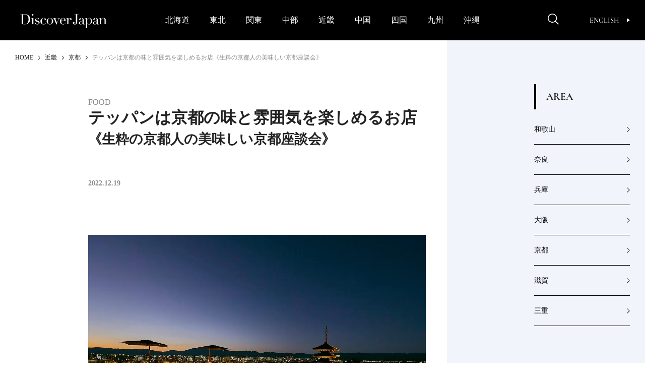

--- FILE ---
content_type: text/html; charset=UTF-8
request_url: https://discoverjapan-web.com/article/100909
body_size: 32401
content:
<!DOCTYPE html>
<head>
<meta charset="utf-8" />
<meta http-equiv="content-language" content="ja">
<meta name="viewport" content="width=device-width,initial-scale=1.0, user-scalable=no" />


<meta name="description" content="" />
<meta name="keyword" content="ディスカバー・ジャパン,Discover Japan,ディスカバー,地域ブランディング,絶景,伝統,ニッポン" />

<meta property="og:type" content="article" />
<meta property="og:title" content="テッパンは京都の味と雰囲気を楽しめるお店《生粋の京都人の美味しい京都座談会》 | Discover Japan | ディスカバー・ジャパン" />
<meta property="og:description" content="" />
<meta property="og:image" content="https://discoverjapan-web.com/wp-content/uploads/2022/11/ba284b8e32e144bef9b95604afc7f52d.jpg" />
<meta property="og:url" content="https://discoverjapan-web.com/article/100909" />
<meta property="og:site_name" content="Discover Japan | 日本の魅力、再発見 ディスカバー・ジャパン" />


<meta name="twitter:card" content="summary_large_image" />
<meta name="twitter:site" content="@discover_japan" />
<meta name="twitter:title" content="テッパンは京都の味と雰囲気を楽しめるお店《生粋の京都人の美味しい京都座談会》 | Discover Japan | ディスカバー・ジャパン" />
<meta name="twitter:description" content="" />
<meta name="twitter:image" content="https://discoverjapan-web.com/wp-content/uploads/2022/11/ba284b8e32e144bef9b95604afc7f52d.jpg" />
<meta name="twitter:url" content="https://discoverjapan-web.com/article/100909" />

<title>テッパンは京都の味と雰囲気を楽しめるお店《生粋の京都人の美味しい京都座談会》 | Discover Japan | ディスカバー・ジャパン</title>


<link rel="shortcut icon" href="https://discoverjapan-web.com/wp-content/themes/dj/assets/images/DJfavicon6.png">
<link rel="stylesheet" href="https://discoverjapan-web.com/wp-content/themes/dj/assets/css/article/style.css?ver=20231213">
<link rel="stylesheet" href="https://discoverjapan-web.com/wp-content/themes/dj/assets/css/style.css?ver=20231213">
    <script src="https://discoverjapan-web.com/wp-content/themes/dj/assets/js/plugins.js?ver=20231213"></script>
    <script src="https://discoverjapan-web.com/wp-content/themes/dj/assets/js/main.js?ver=20231213"></script>
<script>(function(html){html.className = html.className.replace(/\bno-js\b/,'js')})(document.documentElement);</script>
<meta name='robots' content='max-image-preview:large' />
	<style>img:is([sizes="auto" i], [sizes^="auto," i]) { contain-intrinsic-size: 3000px 1500px }</style>
	<link rel='dns-prefetch' href='//code.jquery.com' />
<link rel='dns-prefetch' href='//fonts.googleapis.com' />
<link rel="alternate" type="application/rss+xml" title="Discover Japan｜ディスカバー・ジャパンー日本の魅力再発見ー &raquo; テッパンは京都の味と雰囲気を楽しめるお店《生粋の京都人の美味しい京都座談会》 のコメントのフィード" href="https://discoverjapan-web.com/article/100909/feed" />
<script type="text/javascript">
/* <![CDATA[ */
window._wpemojiSettings = {"baseUrl":"https:\/\/s.w.org\/images\/core\/emoji\/15.0.3\/72x72\/","ext":".png","svgUrl":"https:\/\/s.w.org\/images\/core\/emoji\/15.0.3\/svg\/","svgExt":".svg","source":{"concatemoji":"https:\/\/discoverjapan-web.com\/wp-includes\/js\/wp-emoji-release.min.js?ver=6.7.4"}};
/*! This file is auto-generated */
!function(i,n){var o,s,e;function c(e){try{var t={supportTests:e,timestamp:(new Date).valueOf()};sessionStorage.setItem(o,JSON.stringify(t))}catch(e){}}function p(e,t,n){e.clearRect(0,0,e.canvas.width,e.canvas.height),e.fillText(t,0,0);var t=new Uint32Array(e.getImageData(0,0,e.canvas.width,e.canvas.height).data),r=(e.clearRect(0,0,e.canvas.width,e.canvas.height),e.fillText(n,0,0),new Uint32Array(e.getImageData(0,0,e.canvas.width,e.canvas.height).data));return t.every(function(e,t){return e===r[t]})}function u(e,t,n){switch(t){case"flag":return n(e,"\ud83c\udff3\ufe0f\u200d\u26a7\ufe0f","\ud83c\udff3\ufe0f\u200b\u26a7\ufe0f")?!1:!n(e,"\ud83c\uddfa\ud83c\uddf3","\ud83c\uddfa\u200b\ud83c\uddf3")&&!n(e,"\ud83c\udff4\udb40\udc67\udb40\udc62\udb40\udc65\udb40\udc6e\udb40\udc67\udb40\udc7f","\ud83c\udff4\u200b\udb40\udc67\u200b\udb40\udc62\u200b\udb40\udc65\u200b\udb40\udc6e\u200b\udb40\udc67\u200b\udb40\udc7f");case"emoji":return!n(e,"\ud83d\udc26\u200d\u2b1b","\ud83d\udc26\u200b\u2b1b")}return!1}function f(e,t,n){var r="undefined"!=typeof WorkerGlobalScope&&self instanceof WorkerGlobalScope?new OffscreenCanvas(300,150):i.createElement("canvas"),a=r.getContext("2d",{willReadFrequently:!0}),o=(a.textBaseline="top",a.font="600 32px Arial",{});return e.forEach(function(e){o[e]=t(a,e,n)}),o}function t(e){var t=i.createElement("script");t.src=e,t.defer=!0,i.head.appendChild(t)}"undefined"!=typeof Promise&&(o="wpEmojiSettingsSupports",s=["flag","emoji"],n.supports={everything:!0,everythingExceptFlag:!0},e=new Promise(function(e){i.addEventListener("DOMContentLoaded",e,{once:!0})}),new Promise(function(t){var n=function(){try{var e=JSON.parse(sessionStorage.getItem(o));if("object"==typeof e&&"number"==typeof e.timestamp&&(new Date).valueOf()<e.timestamp+604800&&"object"==typeof e.supportTests)return e.supportTests}catch(e){}return null}();if(!n){if("undefined"!=typeof Worker&&"undefined"!=typeof OffscreenCanvas&&"undefined"!=typeof URL&&URL.createObjectURL&&"undefined"!=typeof Blob)try{var e="postMessage("+f.toString()+"("+[JSON.stringify(s),u.toString(),p.toString()].join(",")+"));",r=new Blob([e],{type:"text/javascript"}),a=new Worker(URL.createObjectURL(r),{name:"wpTestEmojiSupports"});return void(a.onmessage=function(e){c(n=e.data),a.terminate(),t(n)})}catch(e){}c(n=f(s,u,p))}t(n)}).then(function(e){for(var t in e)n.supports[t]=e[t],n.supports.everything=n.supports.everything&&n.supports[t],"flag"!==t&&(n.supports.everythingExceptFlag=n.supports.everythingExceptFlag&&n.supports[t]);n.supports.everythingExceptFlag=n.supports.everythingExceptFlag&&!n.supports.flag,n.DOMReady=!1,n.readyCallback=function(){n.DOMReady=!0}}).then(function(){return e}).then(function(){var e;n.supports.everything||(n.readyCallback(),(e=n.source||{}).concatemoji?t(e.concatemoji):e.wpemoji&&e.twemoji&&(t(e.twemoji),t(e.wpemoji)))}))}((window,document),window._wpemojiSettings);
/* ]]> */
</script>
<style id='wp-emoji-styles-inline-css' type='text/css'>

	img.wp-smiley, img.emoji {
		display: inline !important;
		border: none !important;
		box-shadow: none !important;
		height: 1em !important;
		width: 1em !important;
		margin: 0 0.07em !important;
		vertical-align: -0.1em !important;
		background: none !important;
		padding: 0 !important;
	}
</style>
<style id='classic-theme-styles-inline-css' type='text/css'>
/*! This file is auto-generated */
.wp-block-button__link{color:#fff;background-color:#32373c;border-radius:9999px;box-shadow:none;text-decoration:none;padding:calc(.667em + 2px) calc(1.333em + 2px);font-size:1.125em}.wp-block-file__button{background:#32373c;color:#fff;text-decoration:none}
</style>
<style id='global-styles-inline-css' type='text/css'>
:root{--wp--preset--aspect-ratio--square: 1;--wp--preset--aspect-ratio--4-3: 4/3;--wp--preset--aspect-ratio--3-4: 3/4;--wp--preset--aspect-ratio--3-2: 3/2;--wp--preset--aspect-ratio--2-3: 2/3;--wp--preset--aspect-ratio--16-9: 16/9;--wp--preset--aspect-ratio--9-16: 9/16;--wp--preset--color--black: #000000;--wp--preset--color--cyan-bluish-gray: #abb8c3;--wp--preset--color--white: #ffffff;--wp--preset--color--pale-pink: #f78da7;--wp--preset--color--vivid-red: #cf2e2e;--wp--preset--color--luminous-vivid-orange: #ff6900;--wp--preset--color--luminous-vivid-amber: #fcb900;--wp--preset--color--light-green-cyan: #7bdcb5;--wp--preset--color--vivid-green-cyan: #00d084;--wp--preset--color--pale-cyan-blue: #8ed1fc;--wp--preset--color--vivid-cyan-blue: #0693e3;--wp--preset--color--vivid-purple: #9b51e0;--wp--preset--gradient--vivid-cyan-blue-to-vivid-purple: linear-gradient(135deg,rgba(6,147,227,1) 0%,rgb(155,81,224) 100%);--wp--preset--gradient--light-green-cyan-to-vivid-green-cyan: linear-gradient(135deg,rgb(122,220,180) 0%,rgb(0,208,130) 100%);--wp--preset--gradient--luminous-vivid-amber-to-luminous-vivid-orange: linear-gradient(135deg,rgba(252,185,0,1) 0%,rgba(255,105,0,1) 100%);--wp--preset--gradient--luminous-vivid-orange-to-vivid-red: linear-gradient(135deg,rgba(255,105,0,1) 0%,rgb(207,46,46) 100%);--wp--preset--gradient--very-light-gray-to-cyan-bluish-gray: linear-gradient(135deg,rgb(238,238,238) 0%,rgb(169,184,195) 100%);--wp--preset--gradient--cool-to-warm-spectrum: linear-gradient(135deg,rgb(74,234,220) 0%,rgb(151,120,209) 20%,rgb(207,42,186) 40%,rgb(238,44,130) 60%,rgb(251,105,98) 80%,rgb(254,248,76) 100%);--wp--preset--gradient--blush-light-purple: linear-gradient(135deg,rgb(255,206,236) 0%,rgb(152,150,240) 100%);--wp--preset--gradient--blush-bordeaux: linear-gradient(135deg,rgb(254,205,165) 0%,rgb(254,45,45) 50%,rgb(107,0,62) 100%);--wp--preset--gradient--luminous-dusk: linear-gradient(135deg,rgb(255,203,112) 0%,rgb(199,81,192) 50%,rgb(65,88,208) 100%);--wp--preset--gradient--pale-ocean: linear-gradient(135deg,rgb(255,245,203) 0%,rgb(182,227,212) 50%,rgb(51,167,181) 100%);--wp--preset--gradient--electric-grass: linear-gradient(135deg,rgb(202,248,128) 0%,rgb(113,206,126) 100%);--wp--preset--gradient--midnight: linear-gradient(135deg,rgb(2,3,129) 0%,rgb(40,116,252) 100%);--wp--preset--font-size--small: 13px;--wp--preset--font-size--medium: 20px;--wp--preset--font-size--large: 36px;--wp--preset--font-size--x-large: 42px;--wp--preset--spacing--20: 0.44rem;--wp--preset--spacing--30: 0.67rem;--wp--preset--spacing--40: 1rem;--wp--preset--spacing--50: 1.5rem;--wp--preset--spacing--60: 2.25rem;--wp--preset--spacing--70: 3.38rem;--wp--preset--spacing--80: 5.06rem;--wp--preset--shadow--natural: 6px 6px 9px rgba(0, 0, 0, 0.2);--wp--preset--shadow--deep: 12px 12px 50px rgba(0, 0, 0, 0.4);--wp--preset--shadow--sharp: 6px 6px 0px rgba(0, 0, 0, 0.2);--wp--preset--shadow--outlined: 6px 6px 0px -3px rgba(255, 255, 255, 1), 6px 6px rgba(0, 0, 0, 1);--wp--preset--shadow--crisp: 6px 6px 0px rgba(0, 0, 0, 1);}:where(.is-layout-flex){gap: 0.5em;}:where(.is-layout-grid){gap: 0.5em;}body .is-layout-flex{display: flex;}.is-layout-flex{flex-wrap: wrap;align-items: center;}.is-layout-flex > :is(*, div){margin: 0;}body .is-layout-grid{display: grid;}.is-layout-grid > :is(*, div){margin: 0;}:where(.wp-block-columns.is-layout-flex){gap: 2em;}:where(.wp-block-columns.is-layout-grid){gap: 2em;}:where(.wp-block-post-template.is-layout-flex){gap: 1.25em;}:where(.wp-block-post-template.is-layout-grid){gap: 1.25em;}.has-black-color{color: var(--wp--preset--color--black) !important;}.has-cyan-bluish-gray-color{color: var(--wp--preset--color--cyan-bluish-gray) !important;}.has-white-color{color: var(--wp--preset--color--white) !important;}.has-pale-pink-color{color: var(--wp--preset--color--pale-pink) !important;}.has-vivid-red-color{color: var(--wp--preset--color--vivid-red) !important;}.has-luminous-vivid-orange-color{color: var(--wp--preset--color--luminous-vivid-orange) !important;}.has-luminous-vivid-amber-color{color: var(--wp--preset--color--luminous-vivid-amber) !important;}.has-light-green-cyan-color{color: var(--wp--preset--color--light-green-cyan) !important;}.has-vivid-green-cyan-color{color: var(--wp--preset--color--vivid-green-cyan) !important;}.has-pale-cyan-blue-color{color: var(--wp--preset--color--pale-cyan-blue) !important;}.has-vivid-cyan-blue-color{color: var(--wp--preset--color--vivid-cyan-blue) !important;}.has-vivid-purple-color{color: var(--wp--preset--color--vivid-purple) !important;}.has-black-background-color{background-color: var(--wp--preset--color--black) !important;}.has-cyan-bluish-gray-background-color{background-color: var(--wp--preset--color--cyan-bluish-gray) !important;}.has-white-background-color{background-color: var(--wp--preset--color--white) !important;}.has-pale-pink-background-color{background-color: var(--wp--preset--color--pale-pink) !important;}.has-vivid-red-background-color{background-color: var(--wp--preset--color--vivid-red) !important;}.has-luminous-vivid-orange-background-color{background-color: var(--wp--preset--color--luminous-vivid-orange) !important;}.has-luminous-vivid-amber-background-color{background-color: var(--wp--preset--color--luminous-vivid-amber) !important;}.has-light-green-cyan-background-color{background-color: var(--wp--preset--color--light-green-cyan) !important;}.has-vivid-green-cyan-background-color{background-color: var(--wp--preset--color--vivid-green-cyan) !important;}.has-pale-cyan-blue-background-color{background-color: var(--wp--preset--color--pale-cyan-blue) !important;}.has-vivid-cyan-blue-background-color{background-color: var(--wp--preset--color--vivid-cyan-blue) !important;}.has-vivid-purple-background-color{background-color: var(--wp--preset--color--vivid-purple) !important;}.has-black-border-color{border-color: var(--wp--preset--color--black) !important;}.has-cyan-bluish-gray-border-color{border-color: var(--wp--preset--color--cyan-bluish-gray) !important;}.has-white-border-color{border-color: var(--wp--preset--color--white) !important;}.has-pale-pink-border-color{border-color: var(--wp--preset--color--pale-pink) !important;}.has-vivid-red-border-color{border-color: var(--wp--preset--color--vivid-red) !important;}.has-luminous-vivid-orange-border-color{border-color: var(--wp--preset--color--luminous-vivid-orange) !important;}.has-luminous-vivid-amber-border-color{border-color: var(--wp--preset--color--luminous-vivid-amber) !important;}.has-light-green-cyan-border-color{border-color: var(--wp--preset--color--light-green-cyan) !important;}.has-vivid-green-cyan-border-color{border-color: var(--wp--preset--color--vivid-green-cyan) !important;}.has-pale-cyan-blue-border-color{border-color: var(--wp--preset--color--pale-cyan-blue) !important;}.has-vivid-cyan-blue-border-color{border-color: var(--wp--preset--color--vivid-cyan-blue) !important;}.has-vivid-purple-border-color{border-color: var(--wp--preset--color--vivid-purple) !important;}.has-vivid-cyan-blue-to-vivid-purple-gradient-background{background: var(--wp--preset--gradient--vivid-cyan-blue-to-vivid-purple) !important;}.has-light-green-cyan-to-vivid-green-cyan-gradient-background{background: var(--wp--preset--gradient--light-green-cyan-to-vivid-green-cyan) !important;}.has-luminous-vivid-amber-to-luminous-vivid-orange-gradient-background{background: var(--wp--preset--gradient--luminous-vivid-amber-to-luminous-vivid-orange) !important;}.has-luminous-vivid-orange-to-vivid-red-gradient-background{background: var(--wp--preset--gradient--luminous-vivid-orange-to-vivid-red) !important;}.has-very-light-gray-to-cyan-bluish-gray-gradient-background{background: var(--wp--preset--gradient--very-light-gray-to-cyan-bluish-gray) !important;}.has-cool-to-warm-spectrum-gradient-background{background: var(--wp--preset--gradient--cool-to-warm-spectrum) !important;}.has-blush-light-purple-gradient-background{background: var(--wp--preset--gradient--blush-light-purple) !important;}.has-blush-bordeaux-gradient-background{background: var(--wp--preset--gradient--blush-bordeaux) !important;}.has-luminous-dusk-gradient-background{background: var(--wp--preset--gradient--luminous-dusk) !important;}.has-pale-ocean-gradient-background{background: var(--wp--preset--gradient--pale-ocean) !important;}.has-electric-grass-gradient-background{background: var(--wp--preset--gradient--electric-grass) !important;}.has-midnight-gradient-background{background: var(--wp--preset--gradient--midnight) !important;}.has-small-font-size{font-size: var(--wp--preset--font-size--small) !important;}.has-medium-font-size{font-size: var(--wp--preset--font-size--medium) !important;}.has-large-font-size{font-size: var(--wp--preset--font-size--large) !important;}.has-x-large-font-size{font-size: var(--wp--preset--font-size--x-large) !important;}
:where(.wp-block-post-template.is-layout-flex){gap: 1.25em;}:where(.wp-block-post-template.is-layout-grid){gap: 1.25em;}
:where(.wp-block-columns.is-layout-flex){gap: 2em;}:where(.wp-block-columns.is-layout-grid){gap: 2em;}
:root :where(.wp-block-pullquote){font-size: 1.5em;line-height: 1.6;}
</style>
<style id='age-gate-custom-inline-css' type='text/css'>
:root{--ag-background-color: rgba(0,0,0,1);--ag-background-image-position: center center;--ag-background-image-opacity: 1;--ag-form-background: rgba(255,255,255,1);--ag-text-color: #000000;--ag-blur: 3px;}
</style>
<link rel='stylesheet' id='age-gate-css' href='https://discoverjapan-web.com/wp-content/plugins/age-gate/dist/main.css?ver=3.7.2' type='text/css' media='all' />
<style id='age-gate-options-inline-css' type='text/css'>
:root{--ag-background-color: rgba(0,0,0,1);--ag-background-image-position: center center;--ag-background-image-opacity: 1;--ag-form-background: rgba(255,255,255,1);--ag-text-color: #000000;--ag-blur: 3px;}
</style>
<link rel='stylesheet' id='protect-link-css-css' href='https://discoverjapan-web.com/wp-content/plugins/wp-copy-protect-with-color-design/css/protect_style.css?ver=6.7.4' type='text/css' media='all' />
<link rel='stylesheet' id='dj-fonts-css' href='https://fonts.googleapis.com/css?family=Patua+One%3A400%2C700%2C900%2C400italic%2C700italic%2C900italic%7CMontserrat%3A400%2C700%7COswald%3A400&#038;subset=latin%2Clatin-ext' type='text/css' media='all' />
<link rel='stylesheet' id='colorbox-css' href='https://discoverjapan-web.com/wp-content/themes/dj/assets/vendor/css/colorbox.css?ver=6.7.4' type='text/css' media='all' />
<link rel='stylesheet' id='__EPYT__style-css' href='https://discoverjapan-web.com/wp-content/plugins/youtube-embed-plus/styles/ytprefs.min.css?ver=14.2.1.3' type='text/css' media='all' />
<style id='__EPYT__style-inline-css' type='text/css'>

                .epyt-gallery-thumb {
                        width: 33.333%;
                }
                
</style>
<script type="text/javascript" src="https://code.jquery.com/color/jquery.color-2.1.2.min.js?ver=2.1.2" id="jQuery-Color-js"></script>
<script type="text/javascript" src="https://discoverjapan-web.com/wp-content/themes/dj/assets/vendor/js/jquery.colorbox-min.js?ver=6.7.4" id="colorbox-js"></script>
<script type="text/javascript" src="https://discoverjapan-web.com/wp-content/themes/dj/assets/js/behavior.js?ver=20231113" id="behavior-js"></script>
<script type="text/javascript" src="https://discoverjapan-web.com/wp-content/themes/dj/assets/js/ajax.js?ver=20170328" id="ajax-js"></script>
<link rel="https://api.w.org/" href="https://discoverjapan-web.com/wp-json/" /><link rel="alternate" title="JSON" type="application/json" href="https://discoverjapan-web.com/wp-json/wp/v2/posts/100909" /><link rel="EditURI" type="application/rsd+xml" title="RSD" href="https://discoverjapan-web.com/xmlrpc.php?rsd" />
<link rel="canonical" href="https://discoverjapan-web.com/article/100909" />
<link rel='shortlink' href='https://discoverjapan-web.com/?p=100909' />
<link rel="alternate" title="oEmbed (JSON)" type="application/json+oembed" href="https://discoverjapan-web.com/wp-json/oembed/1.0/embed?url=https%3A%2F%2Fdiscoverjapan-web.com%2Farticle%2F100909" />
<link rel="alternate" title="oEmbed (XML)" type="text/xml+oembed" href="https://discoverjapan-web.com/wp-json/oembed/1.0/embed?url=https%3A%2F%2Fdiscoverjapan-web.com%2Farticle%2F100909&#038;format=xml" />
<!-- Favicon Rotator -->
<link rel="shortcut icon" href="https://discoverjapan-web.com/wp-content/uploads/2020/11/favicon_henshu-1-16x16.jpg" />
<link rel="apple-touch-icon-precomposed" href="https://discoverjapan-web.com/wp-content/uploads/2020/11/favicon_henshu-2.jpg" />
<!-- End Favicon Rotator -->
		
		<script type="text/javascript">
			jQuery(function($){
				$('.protect_contents-overlay').css('background-color', '#000000');
			});
		</script>

		
		<link rel="icon" href="https://discoverjapan-web.com/wp-content/uploads/2020/11/favicon_henshu.jpg" sizes="32x32" />
<link rel="icon" href="https://discoverjapan-web.com/wp-content/uploads/2020/11/favicon_henshu.jpg" sizes="192x192" />
<link rel="apple-touch-icon" href="https://discoverjapan-web.com/wp-content/uploads/2020/11/favicon_henshu.jpg" />
<meta name="msapplication-TileImage" content="https://discoverjapan-web.com/wp-content/uploads/2020/11/favicon_henshu.jpg" />
		<style type="text/css" id="wp-custom-css">
			.btn14{
text-decoration: none !important;
background:#FF6557;
border:1px solid #FF6557;
color:#FFFFFF;
border: 1px solid #FF6557;
padding: 15px 30px;
border-radius: 26px;
}
.btn14:hover {
    background-color: #FFFFFF!important;
    color: #FF6557;
}
@media screen and (max-width:400px){
.btn14{
font-size:0.8em;
}
.btn14:hover {
    background-color: #FFFFFF!important;
    color: #FF6557;
}}
.btn6{
text-decoration: none !important;
background:#FF7300;
border:1px solid #FF7300;
color:#FFFFFF;
border: 1px solid #FF7300;
padding: 15px 30px;
border-radius: 26px;
}
.btn6:hover {
    background-color: #FFFFFF!important;
    color: #FF7300;
}
@media screen and (max-width:400px){
.btn6{
font-size:0.8em;
}
.btn6:hover {
    background-color: #FFFFFF!important;
    color: #FF7300;
}}
.btn2{
text-decoration: none !important;
background:#000000;
border:1px solid #000000;
color:#FFFFFF;
border: 1px solid #000000;
padding: 15px 30px;
border-radius: 26px;
}
.btn2:hover {
    background-color: #FFFFFF!important;
    color: #000000;
}
@media screen and (max-width:400px){
.btn2{
font-size:0.8em;
}
.btn2:hover {
    background-color: #FFFFFF!important;
    color: #000000;
}}
body {
-webkit-text-size-adjust: 100%;
}
.yt{
  position:relative;
  width:100%;
  padding-top:56.25%;
}
.yt iframe{
  position:absolute;
  top:0;
  right:0;
  width:100%;
  height:100%;
}}
.hidden {
	display: block;
}}
.iframe-box{
  width: 640px;
  max-width: 100%;
  margin-inline: auto;
}
.iframe-box iframe{
    width: 100%;
    height: 100%;
    aspect-ratio: 640/564;
 }
.bold{
  font-weight: bold;
}
.video-box{
  width: 640px;
  max-width: 100% !important;
  margin-inline: auto;
}
.video-box video{
    width: 100%;
    height: 100%;
    aspect-ratio: 640/360;
}
 .age-gate__subheadline{
    font-size: 10px !important;
}		</style>
		<!-- ## NXS/OG ## --><!-- ## NXSOGTAGS ## --><!-- ## NXS/OG ## -->

<script>

// ツイッターボタンクリック時にツイートウインドウを開く
function twWindow(){
  var w = ( screen.width-500 ) / 2;
  var h = screen.height * 0.1;
  window.open('https://twitter.com/share?url=https%3A%2F%2Fdiscoverjapan-web.com%2Farticle%2F100909&text=%E3%83%86%E3%83%83%E3%83%91%E3%83%B3%E3%81%AF%E4%BA%AC%E9%83%BD%E3%81%AE%E5%91%B3%E3%81%A8%E9%9B%B0%E5%9B%B2%E6%B0%97%E3%82%92%E6%A5%BD%E3%81%97%E3%82%81%E3%82%8B%E3%81%8A%E5%BA%97%E3%80%8A%E7%94%9F%E7%B2%8B%E3%81%AE%E4%BA%AC%E9%83%BD%E4%BA%BA%E3%81%AE%E7%BE%8E%E5%91%B3%E3%81%97%E3%81%84%E4%BA%AC%E9%83%BD%E5%BA%A7%E8%AB%87%E4%BC%9A%E3%80%8B%20%7C%20Discover%20Japan%20%7C%20%E3%83%87%E3%82%A3%E3%82%B9%E3%82%AB%E3%83%90%E3%83%BC%E3%83%BB%E3%82%B8%E3%83%A3%E3%83%91%E3%83%B3', '', 'width=500,height=400,left='+w+',top='+h);
  return false;
}
// FBボタンクリック時にFBシェアウインドウを開く
function fbWindow(){
  var w = ( screen.width-500 ) / 2;
  var h = screen.height * 0.1;
  window.open('https://www.facebook.com/sharer/sharer.php?u=https%3A%2F%2Fdiscoverjapan-web.com%2Farticle%2F100909', '', 'width=500,height=400,left='+w+',top='+h);
}


// Chatwith ボタン
window.fbAsyncInit = function() {
  FB.init({
    appId: "596254093887605",
    xfbml: true,
    version: "v2.6"
  });

};
(function(d, s, id){
  var js, fjs = d.getElementsByTagName(s)[0];
  if (d.getElementById(id)) { return; }
  js = d.createElement(s); js.id = id;
  js.src = "//connect.facebook.net/ja_JP/sdk.js";
  fjs.parentNode.insertBefore(js, fjs);
}(document, 'script', 'facebook-jssdk'));



// FOOTER Tweet ボタン
function twHWindow(){
  var w = ( screen.width-500 ) / 2;
  var h = screen.height * 0.1;
  window.open('https://twitter.com/share?url=https://discoverjapan-web.com&text=Discover%20Japan%20%7C%20%E6%97%A5%E6%9C%AC%E3%81%AE%E9%AD%85%E5%8A%9B%E3%80%81%E5%86%8D%E7%99%BA%E8%A6%8B%20%E3%83%87%E3%82%A3%E3%82%B9%E3%82%AB%E3%83%90%E3%83%BC%E3%83%BB%E3%82%B8%E3%83%A3%E3%83%91%E3%83%B3', '', 'width=500,height=400,left='+w+',top='+h);
  return false;
}
// FOOTER Share ボタン
function fbHWindow(){
  var w = ( screen.width-500 ) / 2;
  var h = screen.height * 0.1;
  window.open('https://www.facebook.com/sharer/sharer.php?u=https://discoverjapan-web.com', '', 'width=500,height=400,left='+w+',top='+h);
}

</script>
<!-- Google Tag Manager -->
<script>(function(w,d,s,l,i){w[l]=w[l]||[];w[l].push({'gtm.start':
new Date().getTime(),event:'gtm.js'});var f=d.getElementsByTagName(s)[0],
j=d.createElement(s),dl=l!='dataLayer'?'&l='+l:'';j.async=true;j.src=
'https://www.googletagmanager.com/gtm.js?id='+i+dl;f.parentNode.insertBefore(j,f);
})(window,document,'script','dataLayer','GTM-KTC84T2');</script>
<!-- End Google Tag Manager -->
</head>
<body>
<!-- Google Tag Manager (noscript) -->
<noscript><iframe src="https://www.googletagmanager.com/ns.html?id=GTM-KTC84T2"
height="0" width="0" style="display:none;visibility:hidden"></iframe></noscript>
<!-- End Google Tag Manager (noscript) -->
<!-- =========== HEADER ===================================== -->
<!-- header-->
  <header class="header" id="header">
      <div class="header_inner"><a class="header_logo" href="/"><img src="https://discoverjapan-web.com/wp-content/themes/dj/assets/img/logo_dj_w.svg" alt="Discover Japan"></a>
        <div class="header_op">
          <button class="header_search-btn _close" id="search-btn" aria-expanded="false" aria-controls="search-contents"><img src="/wp-content/themes/dj/assets/img/icon_search.png" alt="Discover Japan"><i></i></button>
          <button class="header_menu-btn _close" id="menu-btn" aria-expanded="false" aria-controls="menu-contents"><i></i></button>
          <div class="header_link"><a class="btn-en _en _upper" href="/worldwide/" target="_blank">English<i></i></a>
          </div>
        </div>
      </div>
    <nav class="gnav" id="menu-contents" aria-hidden="true">
        <div class="gnav_scroll" id="menu-contents-scroll">
          <div class="gnav_list _main _pc">
            <ul class="area-list _gnav">
              <li class="area-list_item"><a href="/articles/area/hokkaido">北海道</a></li>
              <li class="area-list_item"><a href="/articles/area/tohoku">東北</a></li>
              <li class="area-list_item"><a href="/articles/area/kanto">関東</a></li>
              <li class="area-list_item"><a href="/articles/area/chubu">中部</a></li>
              <li class="area-list_item"><a href="/articles/area/kinki">近畿</a></li>
              <li class="area-list_item"><a href="/articles/area/chugoku">中国</a></li>
              <li class="area-list_item"><a href="/articles/area/shikoku">四国</a></li>
              <li class="area-list_item"><a href="/articles/area/kyushu">九州</a></li>
              <li class="area-list_item"><a href="/articles/area/okinawa">沖縄</a></li>
            </ul>
          </div>
          <ul class="gnav_share">
            <li><a href="https://www.facebook.com/DiscoverJapan" target="_blank"><img src="/wp-content/themes/dj/assets/img/icon_facebook.png" alt="Facebook Discover Japan"></a></li>
            <li><a href="https://www.instagram.com/discoverjapan/" target="_blank"><img src="/wp-content/themes/dj/assets/img/icon_instagram.png" alt="Instagram Discover Japan / ディスカバージャパン"></a></li>
            <li><a href="https://twitter.com/discover_japan" target="_blank"><img src="/wp-content/themes/dj/assets/img/icon_x_w.png" alt="Twitter Discover Japan/ディスカバー・ジャパン"></a></li>
            <li><a href="https://www.youtube.com/channel/UC448Fuq2VLqoeVtFPB-eVJg" target="_blank"><img src="/wp-content/themes/dj/assets/img/icon_youtube.png" alt="YouTube Discover Japan"></a></li>
          </ul>
          <ul class="gnav_list _main _sp _area">
            <li class="gnav_item"><a class="gnav_link" href="/articles/area/hokkaido"><span>北海道</span></a></li>
            <li class="gnav_item"><a class="gnav_link" href="/articles/area/tohoku"><span>東北</span></a>
              <ul>
                <li><a href="/articles/area/tohoku/aomori">青森</a></li>
                <li><a href="/articles/area/tohoku/iwate">岩手</a></li>
                <li><a href="/articles/area/tohoku/miyagi">宮城</a></li>
                <li><a href="/articles/area/tohoku/akita">秋田</a></li>
                <li><a href="/articles/area/tohoku/yamagata">山形</a></li>
                <li><a href="/articles/area/tohoku/fukushima">福島</a></li>
              </ul>
            </li>
            <li class="gnav_item"><a class="gnav_link" href="/articles/area/kanto"><span>関東</span></a>
              <ul>
                <li><a href="/articles/area/kanto/ibaraki">茨城</a></li>
                <li><a href="/articles/area/kanto/tochigi">栃木</a></li>
                <li><a href="/articles/area/kanto/gunma">群馬</a></li>
                <li><a href="/articles/area/kanto/saitama">埼玉</a></li>
                <li><a href="/articles/area/kanto/chiba">千葉</a></li>
                <li><a href="/articles/area/kanto/tokyo">東京</a></li>
                <li><a href="/articles/area/kanto/kanagawa">神奈川</a></li>
              </ul>
            </li>
            <li class="gnav_item"><a class="gnav_link" href="/articles/area/chubu"><span>中部</span></a>
              <ul>
                <li><a href="/articles/area/chubu/niigata">新潟</a></li>
                <li><a href="/articles/area/chubu/toyama">富山</a></li>
                <li><a href="/articles/area/chubu/ishikawa">石川</a></li>
                <li><a href="/articles/area/chubu/fukui">福井</a></li>
                <li><a href="/articles/area/chubu/yamanashi">山梨</a></li>
                <li><a href="/articles/area/chubu/nagano">長野</a></li>
                <li><a href="/articles/area/chubu/gifu">岐阜</a></li>
                <li><a href="/articles/area/chubu/shizuoka">静岡</a></li>
                <li><a href="/articles/area/chubu/aichi">愛知</a></li>
              </ul>
            </li>
            <li class="gnav_item"><a class="gnav_link" href="/articles/area/kinki"><span>近畿</span></a>
              <ul>
                <li><a href="/articles/area/kinki/mie">三重</a></li>
                <li><a href="/articles/area/kinki/shiga">滋賀</a></li>
                <li><a href="/articles/area/kinki/kyoto">京都</a></li>
                <li><a href="/articles/area/kinki/osaka">大阪</a></li>
                <li><a href="/articles/area/kinki/hyogo">兵庫</a></li>
                <li><a href="/articles/area/kinki/nara">奈良</a></li>
                <li><a href="/articles/area/kinki/wakayama">和歌山</a></li>
              </ul>
            </li>
            <li class="gnav_item"><a class="gnav_link" href="/articles/area/chugoku"><span>中国</span></a>
              <ul>
                <li><a href="/articles/area/chugoku/tottori">鳥取</a></li>
                <li><a href="/articles/area/chugoku/shimane">島根</a></li>
                <li><a href="/articles/area/chugoku/okayama">岡山</a></li>
                <li><a href="/articles/area/chugoku/hiroshima">広島</a></li>
                <li><a href="/articles/area/chugoku/yamaguchi">山口</a></li>
              </ul>
            </li>
            <li class="gnav_item"><a class="gnav_link" href="/articles/area/shikoku"><span>四国</span></a>
              <ul>
                <li><a href="/articles/area/shikoku/tokushima">徳島</a></li>
                <li><a href="/articles/area/shikoku/kagawa">香川</a></li>
                <li><a href="/articles/area/shikoku/ehime">愛媛</a></li>
                <li><a href="/articles/area/shikoku/kochi">高知</a></li>
              </ul>
            </li>
            <li class="gnav_item"><a class="gnav_link" href="/articles/area/kyushu"><span>九州</span></a>
              <ul>
                <li><a href="/articles/area/kyushu/fukuoka">福岡</a></li>
                <li><a href="/articles/area/kyushu/saga">佐賀</a></li>
                <li><a href="/articles/area/kyushu/nagasaki">長崎</a></li>
                <li><a href="/articles/area/kyushu/kumamoto">熊本</a></li>
                <li><a href="/articles/area/kyushu/oita">大分</a></li>
                <li><a href="/articles/area/kyushu/miyazaki">宮崎</a></li>
                <li><a href="/articles/area/kyushu/kagoshima">鹿児島</a></li>
              </ul>
            </li>
            <li class="gnav_item"><a class="gnav_link" href="/articles/area/okinawa"><span>沖縄</span></a></li>
          </ul>
          <div class="gnav_category">
            <p class="gnav_title _en _upper">CATEGORY</p>
            <ul>
              <li><a href="/articles/category/travel"><img class="lazy" src="/wp-content/themes/dj/assets/img/placeholder-image.png" data-src="/wp-content/themes/dj/assets/img/category_pic-travel.jpg" alt=""><span class="_en _upper">Travel</span></a></li>
              <li><a href="/articles/category/hotel"><img class="lazy" src="/wp-content/themes/dj/assets/img/placeholder-image.png" data-src="/wp-content/themes/dj/assets/img/category_pic-hotel.jpg" alt=""><span class="_en _upper">Hotel</span></a></li>
              <li><a href="/articles/category/food"><img class="lazy" src="/wp-content/themes/dj/assets/img/placeholder-image.png" data-src="/wp-content/themes/dj/assets/img/category_pic-food.jpg" alt=""><span class="_en _upper">Food</span></a></li>
              <li><a href="/articles/category/art"><img class="lazy" src="/wp-content/themes/dj/assets/img/placeholder-image.png" data-src="/wp-content/themes/dj/assets/img/category_pic-arts-crafts.jpg" alt=""><span class="_en _upper">Art</span></a></li>
              <li><a href="/articles/category/product"><img class="lazy" src="/wp-content/themes/dj/assets/img/placeholder-image.png" data-src="/wp-content/themes/dj/assets/img/category_pic-product.jpg" alt=""><span class="_en _upper">Product</span></a></li>
              <li><a href="/articles/category/tradition"><img class="lazy" src="/wp-content/themes/dj/assets/img/placeholder-image.png" data-src="/wp-content/themes/dj/assets/img/category_pic-traditions.jpg" alt=""><span class="_en _upper">Tradition</span></a></li>
            </ul>
          </div>
          <ul class="gnav_list _main _sp _other">
            <li class="gnav_item"><a class="gnav_link _en _upper" href="https://discoverjapanmag.myshopify.com/" target="_blank"><span>Shop</span></a></li>
            <li class="gnav_item"><a class="gnav_link _en _upper" href="/magazine"><span>Magazine</span></a></li>
            <li class="gnav_item"><a class="gnav_link" href="/advertising"><span>企業・行政の方へ</span></a></li>
          </ul>
          <ul class="gnav_list _main _sp _post">
            <li class="gnav_item"><a class="gnav_link" href="/articlelists"><span>記事一覧</span></a></li>
          </ul>
          <div class="gnav_link _sp"><a class="btn-en _en _upper" href="/worldwide/" target="_blank">English<i></i></a>
          </div>
        </div>
      </nav>
    <div class="search" id="search-contents" aria-hidden="true">
        <form class="search_form" action="/">
          <input class="search_input" type="text" value="" name="s" id="sw" placeholder="検索ワード">
          <input class="search_submit" type="submit" id="searchsubmit" value="検索">
        </form>
      <div class="tag _header">
        <p class="tag_lead">よく見られているタグから記事を検索</p>
		  <ul class="tag_list">
                <li class="tag_item"><a href="/articlelists?tag=2071"><span>#ジビエ</span></a></li>
                <li class="tag_item"><a href="/articlelists?tag=648"><span>#テクノロジー</span></a></li>
                <li class="tag_item"><a href="/articlelists?tag=1867"><span>#カフェ・喫茶店</span></a></li>
                <li class="tag_item"><a href="/articlelists?tag=178"><span>#一度は訪れたい名建築</span></a></li>
                <li class="tag_item"><a href="/articlelists?tag=377"><span>#ザ・ベスト・オブ・ホテル</span></a></li>
                <li class="tag_item"><a href="/articlelists?tag=1999"><span>#着物</span></a></li>
                <li class="tag_item"><a href="/articlelists?tag=169"><span>#温泉天国、ニッポン！</span></a></li>
                <li class="tag_item"><a href="/articlelists?tag=1970"><span>#地域ブランディング・まちづくり事例</span></a></li>
                <li class="tag_item"><a href="/articlelists?tag=2519"><span>#美味しい魚図鑑</span></a></li>
                <li class="tag_item"><a href="/articlelists?tag=1995"><span>#京都土産</span></a></li>
                <li class="tag_item"><a href="/articlelists?tag=202"><span>#クラフトビール・ビール</span></a></li>
                <li class="tag_item"><a href="/articlelists?tag=1875"><span>#柏井壽</span></a></li>
                <li class="tag_item"><a href="/articlelists?tag=2138"><span>#日本神話・古事記</span></a></li>
                <li class="tag_item"><a href="/articlelists?tag=771"><span>#Discover Japan Lab</span></a></li>
                <li class="tag_item"><a href="/articlelists?tag=2610"><span>#北前船</span></a></li>
                <li class="tag_item"><a href="/articlelists?tag=2102"><span>#朝食</span></a></li>
                <li class="tag_item"><a href="/articlelists?tag=588"><span>#歴史</span></a></li>
                <li class="tag_item"><a href="/articlelists?tag=1868"><span>#神社仏閣</span></a></li>
                <li class="tag_item"><a href="/articlelists?tag=336"><span>#焼酎</span></a></li>
                <li class="tag_item"><a href="/articlelists?tag=175"><span>#アート</span></a></li>
              </ul>
      </div>
    </div>
  </header>
  <!-- /header-->

    <!-- main-->
    <main class="main _page _post">
      <div class="main_contents">
        <div class="main_body">
          <ul class="breadcrumbs _article" itemscope itemtype="http://schema.org/BreadcrumbList">
            <li class="breadcrumbs_item" itemprop="itemListElement" itemscope itemtype="http://schema.org/ListItem"><a href="https://discoverjapan-web.com/" itemprop="item"><span itemprop="name">HOME</span></a>
                <meta itemprop="position" content="1">
            </li>
            <li class="breadcrumbs_item" itemprop="itemListElement" itemscope itemtype="http://schema.org/ListItem"><a href="https://discoverjapan-web.com/articles/area/kinki" itemprop="item"><span itemprop="name">近畿</span></a>
				<meta itemprop="position" content="2">
            </li>
			<li class="breadcrumbs_item" itemprop="itemListElement" itemscope itemtype="http://schema.org/ListItem"><a href="https://discoverjapan-web.com/articles/area/kinki/kyoto" itemprop="item"><span itemprop="name">京都</span></a>
				<meta itemprop="position" content="3">
            </li>			<li class="breadcrumbs_item" itemprop="itemListElement" itemscope itemtype="http://schema.org/ListItem"><a href="https://discoverjapan-web.com/article/100909" itemprop="item"><span class="breadcrumbs_current" itemprop="name">テッパンは京都の味と雰囲気を楽しめるお店《生粋の京都人の美味しい京都座談会》</span></a>
				<meta itemprop="position" content="4">
            </li>
          </ul>

  <article class="ar-single">
    <section>
      <span class="pt-catLabel">FOOD</span>
      <h1>テッパンは京都の味と雰囲気を楽しめるお店<BR><SMALL>《生粋の京都人の美味しい京都座談会》</SMALL></h1>
      <span class="pt-date"><date>2022.12.19</date>
              </span>
      <div class="dv-tags">
        <ul class="pt-tags">
          <li>タグ：</li>
                  </ul>
      </div>
      <div class="dv-share vistop">
      
      <ul>
        <li>
          <a href="javascript:void(0)" onclick="fbWindow()">
            <img src="https://discoverjapan-web.com/wp-content/themes/dj/assets/images/btn_fbshare.png" alt="facebook | Share" />
          </a>
        </li>
        <li>
          <a href="javascript:void(0)" onclick="twWindow()">
            <img src="https://discoverjapan-web.com/wp-content/themes/dj/assets/images/btn_twtweet.png" alt="Twitter | Tweet" />
          </a>
        </li>
      </ul>
      </div>
      <div class="dv-contentBody">
                  <!-- figure style="width: 1200px" -->
          <figure>
  	        <img src="https://discoverjapan-web.com/wp-content/uploads/2022/11/ba284b8e32e144bef9b95604afc7f52d.jpg" alt="テッパンは京都の味と雰囲気を楽しめるお店<BR><SMALL>《生粋の京都人の美味しい京都座談会》</SMALL>" style="max-height:640px"/>
  	        <figcaption><span style="font-size: 10pt;">京都を見渡せる絶景バー <a style="color: #333333;" href="https://discoverjapan-web.com/article/41232"><strong>「K36 The Bar & Rooftop」</strong></a><br>元小学校校舎を保存・活用し、2020年に開業した「ザ・ホテル青龍 京都清水」。そこに設けられたルーフトップバーは、バーテンダーの西田稔さんが監修。オリジナルのカクテルとともに、360度の眺望を楽しめ、京都タワーも望める。17時までは大人の同伴があれば、未成年でも入店可。カクテル1320円〜</span></figcaption>
  	      </figure>
          <span style="display:block;"></span>
        
        <p></p><p><p><span style="font-size: 12pt;">生粋の京都人で食を愛するお三方に6つのテーマを投げかけ、選りすぐりの店をご紹介いただきました。2時間ノンストップの鼎談では70軒近い店が出てきました。今回は、京都の食事に期待を寄せる“外からの友人”にお店を選ぶ時のポイントや、食事の後の2軒目におすすめな眺望抜群のバーをご案内！</span></p>
<p><span style="color: #333333;"><a style="color: #333333;" href="https://discoverjapan-web.com/article/100864">≪前の記事を読む</a></span></p>
</p><h2>“外からの友人”をお連れするなら<br>テッパンは京都の味と雰囲気を楽しめるお店</h2><figure><img class="" src="https://discoverjapan-web.com/wp-content/uploads/2022/11/ttk_nacasa_samidare_0074.jpg" alt="" /><figcaption><span style="font-size: 10pt;">「KIZAHASHI」オーダーメイドの愉しみ<br>ホテル <a style="color: #333333;" href="https://discoverjapan-web.com/article/99695"><strong>「THE THOUSAND KYOTO」</strong></a>「THE THOUSAND KYOTO」内にある日本料理店。新たな割烹スタイルを掲げ、お客は旬の食材を揃えたネタ箱から好きな素材を選び、好みの調理法で注文できる。選べるのはコースに含まれる本日の造り3〜4種類、焼き魚、肉料理。その日の自分に合った料理を味わえる。コース2万4860円</span></figcaption></figure><span style="display:block;"></span><p><p><span style="font-weight: 400; font-size: 12pt;"><strong>鈴鹿</strong>　他府県からの方をお連れするときは、やっぱり京都らしさを感じられるお店を選びますね。あぁ京都に来たなと思えるお店はすごく喜ばれますから。</span></p>
<p><span style="font-weight: 400; font-size: 12pt;"><strong>河内</strong>　普段は、どちらにお連れになるのですか？</span></p>
<p><span style="font-weight: 400; font-size: 12pt;"><strong>鈴鹿</strong>　出町柳の「弧玖（こきゅう）」や、昔から寄せてもらっている老舗が多いですね。</span></p>
<p><span style="font-weight: 400; font-size: 12pt;"><strong>笹岡</strong>　「弧玖」はいいね。ご主人は、「和ごころ 泉」と同じく「桜田」のお弟子さん。</span></p>
<p><span style="font-weight: 400; font-size: 12pt;"><strong>河内</strong>　すごく行きたいお店のひとつです。</span></p>
<p><span style="font-weight: 400; font-size: 12pt;"><strong>鈴鹿</strong>　「弧玖」は盛りつけがきれいで、全体的に京都らしさを感じるので、ここなら喜んでもらえるだろうなと思っていつもお連れするんです。お料理のボリュームもあるので、満足度も高いと思います。</span></p>
<p><span style="font-weight: 400; font-size: 12pt;"><strong>笹岡</strong>　僕は、友人となら「祇園楽味（ぎおんらくみ）」に行くかな。割烹使いもできるし、何よりもネタ箱を目の前で見せてもらって、そこから好きな食材を選んでつくっていただく、あの感じが好きなので。だから同じようにネタ箱を用意してオーダーメイドスタイルのイタリアンを出す祇園の「Ristorante t.v.b（ティ ヴォリオ ベーネ）」や、京都駅からすぐの日本料理「KIZAHASHI」もよく行く。</span></p>
<p><span style="font-weight: 400; font-size: 12pt;"><strong>鈴鹿</strong>　私も「Ristorante t.v.b」によく寄せていただきます。イタリアンで言うと、「リストランテ野呂」もおすすめですよ。</span></p>
<p><span style="font-weight: 400; font-size: 12pt;"><strong>河内</strong>　「リストランテ野呂」はうちの父も好きですね。イタリアンをベースに洋食や和食の技法も使いこなして、希望を聞いてくれるのがいいですよね。</span></p>
<p><span style="font-weight: 400; font-size: 12pt;"><strong>鈴鹿</strong>　オーナーシェフは、「洋食おがた」にいらした方ですよね。こうやって京都のお店について話していると、いいお店で修業なさった方が独立されている店が多いことに気づきますね。暖簾分けのような文化が、京都にはまだ残っているのかもしれませんね。</span></p>
<p><span style="font-weight: 400; font-size: 12pt;"><strong>笹岡</strong>　人を育てる文化があるんだろうね。</span></p>
</p><figure><img class="" src="https://discoverjapan-web.com/wp-content/uploads/2022/11/bento_wan_1-1.jpg" alt="" /><figcaption></figcaption></figure><span style="display:block;"></span><h2>気軽に美味しくの声に応え<br>手札の中にはカジュアル系も</h2><figure><img class="" src="https://discoverjapan-web.com/wp-content/uploads/2022/11/27A0311.jpg" alt="" /><figcaption><span style="font-size: 10pt;">ライブ感ある「炭焼 芹生」<br>2017年にオープンした炭火和食店。店主の芹生玄さんは街中の好立地に隠れ家風の小さな店を構えている。料理は1万1000円のコースのみ。約10品の献立の中で肉も魚も味わえる。写真は軽く塩を当てたノドグロと、お造り的位置づけのサワラの藁焼き。酒は日本酒のほかフランス産を中心とした自然派ワインも揃えている。要予約</span></figcaption></figure><span style="display:block;"></span><p><p><span style="font-weight: 400; font-size: 12pt;"><strong>河内</strong>　僕の友人たちはまだ若いということもあって、京都らしさを感じつつ、気軽なお店に行きたいという声もあるんですよ。</span></p>
<p><span style="font-weight: 400; font-size: 12pt;"><strong>笹岡</strong>　そんなとき、河内くんはどこへ案内するの？</span></p>
<p><span style="font-weight: 400; font-size: 12pt;"><strong>河内</strong>　よく行くのは「割烹 市川」ですね。烏丸通から三筋東の、御池通と丸太町通の間くらいにあって、カウンター席のほかに個室もあります。</span></p>
<p><span style="font-weight: 400; font-size: 12pt;"><strong>笹岡</strong>　個室があると使い勝手がいいよね。</span></p>
<p><span style="font-weight: 400; font-size: 12pt;"><strong>河内</strong>　気兼ねなく過ごせますね。ご主人は<a style="color: #333333;" href="https://discoverjapan-web.com/article/101216"><strong>「たん熊」</strong></a>出身の方なんですけど、メニューは和食だけでなくお肉もあって。相手の食の好みがわからないときは、メニューにバリエーションがあるお店が助かりますね。</span></p>
<p><span style="font-weight: 400; font-size: 12pt;"><strong>鈴鹿</strong>　私は先日、同い年の友人と「祇をん かじ正」にうかがいました。こちらは、お茶屋さんにお料理を届ける仕出しの名店「菱岩」で修業されたご主人と、かつて芸妓さんをされていた女将さんのお店なんです。祇園の真ん中にあるのに気軽に行ける雰囲気なのでよく寄せてもらいます。</span></p>
<p><span style="font-weight: 400; font-size: 12pt;"><strong>笹岡</strong>　こちらのお店はアラカルトで注文もできるの？</span></p>
<p><span style="font-weight: 400; font-size: 12pt;"><strong>鈴鹿</strong>　基本はコースなんですけど、単品でも注文できますね。祇園の「菱岩」と言えばの出汁巻もアラカルトで用意されていますよ。</span></p>
<p><span style="font-weight: 400; font-size: 12pt;"><strong>笹岡</strong>　祇園はいいお店が本当に多いよね。</span></p>
<p><span style="font-weight: 400; font-size: 12pt;"><strong>河内</strong>　錦小路通烏丸を西へすぐの「炭焼 芹生（せりう）」もいいですよ。カウンター席だけのお店なんですが、ご主人は木屋町の「割烹やました」で10年修業された方で、修業先の焼き場で長く経験を積んだだけあって、炭火で焼くお魚やお肉が本当に美味しい。お酒も日本酒とワインの両方を置いているんですよ。</span></p>
<p><span style="font-size: 12pt;"><span style="font-weight: 400;"><strong>笹岡</strong>　カジュアルな感じのお店なら「和食晴ル」もおすすめ。ひと口に和食と言ってもいろんなタイプのお店があるね。定番は長く通うお店になるのかな。出町柳の「御料理はやし」は、コースの店だけど職人気質のご主人のお人柄が魅力的で、お話もおもしろい。北大路通にある「鮨 かわの</span><span style="font-weight: 400;">」もいいお店だよ。寒くなると、ここのすっぽん鍋が恋しくなる。</span></span></p>
</p><figure><img class="" src="https://discoverjapan-web.com/wp-content/uploads/2022/11/27A0420.jpg" alt="" /><figcaption></figcaption></figure><span style="display:block;"></span><figure><img class="" src="https://discoverjapan-web.com/wp-content/uploads/2022/11/27A0348.jpg" alt="" /><figcaption></figcaption></figure><span style="display:block;"></span><figure><img class="" src="https://discoverjapan-web.com/wp-content/uploads/2022/11/MG_5505.jpg" alt="" /><figcaption></figcaption></figure><span style="display:block;"></span><h2>夜の京都を満喫できる2軒目は？</h2><figure><img class="" src="https://discoverjapan-web.com/wp-content/uploads/2022/11/1-1.jpg" alt="" /><figcaption><span style="font-size: 10pt;">新登場の「CICON ROOFTOP BAR」<br>今年4月に開業した「ノーガホテル 清水 京都」の最上階にあるルーフトップバー。清水寺、京都タワー、比叡山まで見渡せる開放感あふれるロケーション。各テーブルにはファイヤープレイスがあり、幻想的なひとときが過ごせる。4大ジンのひとつビーフィーターのコンペティションにも入賞したバーテンダーのカクテルも</span></figcaption></figure><span style="display:block;"></span><p><p><span style="font-weight: 400; font-size: 12pt;"><strong>河内</strong>　2軒目は、となるとどこへ行かれますか？</span></p>
<p><span style="font-weight: 400; font-size: 12pt;"><strong>鈴鹿</strong>　バーだと、連れて行っていただいたことがある祇園の「Bar Le Peu（バー ル プー）」とかかな。白川沿いのオーセンティックなバーです。</span></p>
<p><span style="font-weight: 400; font-size: 12pt;"><strong>笹岡</strong>　僕がここ2年よくお世話になったのは<a style="color: #333333;" href="https://discoverjapan-web.com/article/41232"><strong>「K36 The Bar &#038; Rooftop」</strong></a>。京都の名バーテンダーの西田稔さんがバトラーでいらっしゃるルーフトップバーなんだけど、やっぱりいいバーだね。</span></p>
<p><span style="font-weight: 400; font-size: 12pt;"><strong>鈴鹿</strong>　ここは確か昼間はルーフトップエリアであれば、子ども連れでも17時までは利用できるんですよ。</span></p>
</p><figure><img class="" src="https://discoverjapan-web.com/wp-content/uploads/2022/11/2-1.jpg" alt="" /><figcaption></figcaption></figure><span style="display:block;"></span><p><p><span style="font-weight: 400; font-size: 12pt;"><strong>笹岡</strong>　そうなんだ。ここは京都の知り合いもよく利用しているから、行くと誰かに会うんだよね（笑）。ルーフトップでいうと、新しくできた「ノーガホテル清水 京都」にある「CICON ROOFTOP BAR」もいい雰囲気だと思うよ。</span></p>
<p><span style="font-weight: 400; font-size: 12pt;"><strong>鈴鹿　</strong>東山<a style="color: #333333;" href="https://discoverjapan-web.com/article/19972"><strong>「パークハイアット京都」</strong></a>にあるバー「琥珀」も、とても眺めがいいですよ。まだ明るい時間帯しか利用したことがないのですが、夜はすごくきれいだろうなと思いながら過ごしていました。</span></p>
<p><span style="font-weight: 400; font-size: 12pt;"><strong>笹岡</strong>　眺望のよさはいまの京都のバーのトレンドかもね。一方で、街中のバーもいいよね。町家の「bar K家 別館」は蔵もあるし、とにかく雰囲気がすてきだね。</span></p>
<p><span style="font-weight: 400; font-size: 12pt;"><strong>鈴鹿</strong>　東山の「うえと salon＆bar」は、お昼から営業していて、好みを言うとサッとノンアルコールのカクテルをつくってくれるので、近くのホテルで何かの集まりがあると、帰りに寄ったりしていました。</span></p>
<p><span style="font-weight: 400; font-size: 12pt;"><strong>河内</strong>　ノンアルコールカクテルが美味しいところだと、飲めない人も一緒に楽しめますね。祇園にある「バーベスパ」はスタンダードカクテルもノンアルコールも愉しめて、旬の果物を使ったものが美味しいですよ。</span></p>
</p><figure><img class="" src="https://discoverjapan-web.com/wp-content/uploads/2022/11/191107_0622.jpg" alt="" /><figcaption><span style="font-size: 10pt;">上質な大人の空間「琥珀」<br>「パーク ハイアット 京都」にある目の前に八坂の塔や市内を見渡せるバー。京都発のジン「季の美」によるホテルオリジナルのジン「青龍」を使ったカクテルをはじめ、ジャパニーズウイスキーの品揃えも充実している。夜景はもちろん、美しい夕焼けを眺めながら極上のひとときを愉しむことができる</span></figcaption></figure><span style="display:block;"></span><p><p><strong>▼外からの友人をお連れするなら</strong><br />
<strong>弧玖</strong><br />
住所｜<span style="color: #333333;"><a style="color: #333333;" href="https://goo.gl/maps/eLpTz9XoB2LN2oqS7" target="_blank" rel="noopener">京都市上京区出町通今出川上ル青龍町204</a></span><br />
Tel｜075-746-4375</p>
<p><strong>祇園楽味</strong><br />
住所｜<span style="color: #333333;"><a style="color: #333333;" href="https://goo.gl/maps/qDcZVNig9qTa45qm7" target="_blank" rel="noopener">京都市東山区祇園町南側570-206</a></span><br />
Tel｜050-5492-6459</p>
<p><strong>Ristorante　t.v.b</strong><br />
住所｜<span style="color: #333333;"><a style="color: #333333;" href="https://goo.gl/maps/1xsjXv56fb8SryVE9" target="_blank" rel="noopener">京都市東山区祇園町南側570-155</a></span><br />
Tel｜075-525-7070</p>
<p><strong>KIZAHASHI</strong><br />
住所｜<span style="color: #333333;"><a style="color: #333333;" href="https://g.page/KIZAHASHI?share" target="_blank" rel="noopener">京都市下京区東塩小路町570　THE THOUSAND KYOTO 2F</a></span><br />
Tel｜075-351-0700</p>
<p><strong>リストランテ野呂</strong><br />
住所｜<span style="color: #333333;"><a style="color: #333333;" href="https://goo.gl/maps/n56E5cE6YWUnGsVB8" target="_blank" rel="noopener">京都市中京区西ノ京職司町67-14</a></span><br />
Tel｜075-823-8100</p>
<p><strong>割烹 市川</strong><br />
住所｜<span style="color: #333333;"><a style="color: #333333;" href="https://goo.gl/maps/K3VhAqvHV1gXfaCt8" target="_blank" rel="noopener">京都市中京区間之町通二条上ル夷町572</a></span><br />
Tel｜075-223-3232</p>
<p><strong>祇をん かじ正</strong><br />
住所｜<span style="color: #333333;"><a style="color: #333333;" href="https://goo.gl/maps/MsFVEAX2hCH3rJNKA" target="_blank" rel="noopener">京都市東山区祇園町南側570-127</a></span><br />
Tel｜075-525-8211</p>
<p><strong>炭焼 芹生</strong><br />
住所｜<span style="color: #333333;"><a style="color: #333333;" href="https://goo.gl/maps/xiEAcCtHVeZsF9rp8" target="_blank" rel="noopener">京都市中京区占出山町299 ヒラタビル1F</a></span><br />
Tel｜075-744-0488</p>
<p><strong>和食晴ル</strong><br />
住所｜<span style="color: #333333;"><a style="color: #333333;" href="https://goo.gl/maps/oz6qqPSme5Mq3o4XA" target="_blank" rel="noopener">京都市下京区神明町230-2</a></span><br />
Tel｜075-351-1881</p>
<p><strong>御料理はやし</strong><br />
住所｜<span style="color: #333333;"><a style="color: #333333;" href="https://goo.gl/maps/vQwvzQ7Hea21eCWQ8" target="_blank" rel="noopener">京都市上京区梶井町448-61</a></span><br />
Tel｜075-213-4409</p>
<p><strong>鮨 かわの</strong><br />
住所｜<span style="color: #333333;"><a style="color: #333333;" href="https://goo.gl/maps/SL9TBfqrdTosuLXs7" target="_blank" rel="noopener">京都市左京区下鴨東半木町72-8</a></span><br />
Tel｜050-3503-4867</p>
<p><strong>▼2軒目</strong><br />
<strong>Bar Le Peu</strong><br />
住所｜<span style="color: #333333;"><a style="color: #333333;" href="https://goo.gl/maps/rfUCXGUQazBVgD717" target="_blank" rel="noopener">京都市東山区末吉町80-1 1F</a></span><br />
Tel｜075-532-1718</p>
<p><strong>K36 The Bar &amp; Rooftop</strong><br />
住所｜<span style="color: #333333;"><a style="color: #333333;" href="https://goo.gl/maps/7htXLvihwmsCVYCG9" target="_blank" rel="noopener">京都市東山区清水2-204-2 ザ・ホテル青龍 京都清水 4F</a></span><br />
Tel｜075-541-3636</p>
<p><strong>CICON ROOFTOP BAR by NOHGA HOTEL</strong><br />
住所｜<span style="color: #333333;"><a style="color: #333333;" href="https://goo.gl/maps/Pm2RMzr49EqhAcWL8" target="_blank" rel="noopener">京都市東山区五条橋東4-450-1ノーガホテル 清水 京都 6F</a></span><br />
Tel｜075-323-7121</p>
<p><strong>琥珀</strong><br />
住所｜<span style="color: #333333;"><a style="color: #333333;" href="https://g.page/parkhyattkyotobarkohaku?share" target="_blank" rel="noopener">京都市東山区高台寺桝屋町360パーク ハイアット 京都 4F</a></span><br />
Tel｜075-531-1234</p>
<p><strong>bar K家 別館</strong><br />
住所｜<span style="color: #333333;"><a style="color: #333333;" href="https://goo.gl/maps/fj3ZJk1T4GGBz3z79" target="_blank" rel="noopener">京都市中京区麩屋町通三条上ル下白山町297</a></span><br />
Tel｜075-255-5244</p>
<p><strong>うえと salon＆bar</strong><br />
住所｜<span style="color: #333333;"><a style="color: #333333;" href="https://goo.gl/maps/pJ3R2vjFnuQMo1S1A" target="_blank" rel="noopener">京都市東山区今小路町91-1</a></span><br />
Tel｜075-751-5117</p>
<p><strong>バーベスパ</strong><br />
住所｜<span style="color: #333333;"><a style="color: #333333;" href="https://goo.gl/maps/BdnbhFJekAKC54PA8" target="_blank" rel="noopener">京都市東山区祇園町北側266 井澤ビル BF1</a></span><br />
Tel｜075-532-3232</p>
</p><p><p><span style="color: #808080; font-size: small;">text: Mayumi Furuichi　photo: Toshihiko Takenaka<br />
<a style="color: #808080;" href="https://shop.discoverjapan-web.com/products/202211"><strong>Discover Japan 2022年11月号「京都を味わう旅へ」</strong></a></span></p>
</p>
        
      </div>
      <div class="dv-share" id="readed">
        
      <ul>
        <li>
          <a href="javascript:void(0)" onclick="fbWindow()">
            <img src="https://discoverjapan-web.com/wp-content/themes/dj/assets/images/btn_fbshare.png" alt="facebook | Share" />
          </a>
        </li>
        <li>
          <a href="javascript:void(0)" onclick="twWindow()">
            <img src="https://discoverjapan-web.com/wp-content/themes/dj/assets/images/btn_twtweet.png" alt="Twitter | Tweet" />
          </a>
        </li>
      </ul>
      </div>
  </article>
	
	  
<section class="contents_sec _pickup js-scroll-item">
    <h2 class="contents_heading _arr"><a href="/articles/area/kinki/kyoto/"><span>京都のオススメ記事</span></a></h2>
    <ul class="pickup-slider">
<li class="pickup-slider_item">
        <ul class="post-list _pickup _slider _related"><li class="post-list_item">
                            <div class="item _pickup"><a class="item_pic" href="https://discoverjapan-web.com/article/4744"><span><img class="lazy" src="/wp-content/themes/dj/assets/img/placeholder-image.png" data-src="https://discoverjapan-web.com/wp-content/uploads/2017/09/1070_IMG_2858-768x768.jpg" alt=""></span></a>
                              <div class="item_contents"><a class="item_title" href="https://discoverjapan-web.com/article/4744">「おいでやす」と「おこしやす」の違いって？知って楽しい京都のことば</a>
                                <div class="item_info"><a class="item_category _en" href="/articles/category/tradition/">TRADITION</a>
                                  <time class="item_time">2017.9.6</time>
                                </div>
                              </div>
                            </div>
                          </li><li class="post-list_item">
                            <div class="item _pickup"><a class="item_pic" href="https://discoverjapan-web.com/article/41849"><span><img class="lazy" src="/wp-content/themes/dj/assets/img/placeholder-image.png" data-src="https://discoverjapan-web.com/wp-content/uploads/2020/11/96a9aeb0a194146fe8c41fbbe75ca2d7-768x512.jpg" alt=""></span></a>
                              <div class="item_contents"><a class="item_title" href="https://discoverjapan-web.com/article/41849">「火之迦具土神（ヒノカグツチ）」母イザナミに大やけどを負わせた火の神日本人なら知...</a>
                                <div class="item_info"><a class="item_category _en" href="/articles/category/tradition/">TRADITION</a>
                                  <time class="item_time">2020.11.23</time>
                                </div>
                              </div>
                            </div>
                          </li><li class="post-list_item">
                            <div class="item _pickup"><a class="item_pic" href="https://discoverjapan-web.com/article/42010"><span><img class="lazy" src="/wp-content/themes/dj/assets/img/placeholder-image.png" data-src="https://discoverjapan-web.com/wp-content/uploads/2020/11/072-768x512.jpg" alt=""></span></a>
                              <div class="item_contents"><a class="item_title" href="https://discoverjapan-web.com/article/42010">「宇迦之御魂神（ウカノミタマ）」五穀豊穣の神様で商売繁盛のご利益あり日本人なら知...</a>
                                <div class="item_info"><a class="item_category _en" href="/articles/category/tradition/">TRADITION</a>
                                  <time class="item_time">2020.12.3</time>
                                </div>
                              </div>
                            </div>
                          </li></ul>
    </li>
    <li class="pickup-slider_item">
        <ul class="post-list _pickup _slider _related">
        <li class="post-list_item">
                            <div class="item _pickup"><a class="item_pic" href="https://discoverjapan-web.com/article/19831"><span><img class="lazy" src="/wp-content/themes/dj/assets/img/placeholder-image.png" data-src="https://discoverjapan-web.com/wp-content/uploads/2020/03/DNP-191023_0018-768x512.jpg" alt=""></span></a>
                              <div class="item_contents"><a class="item_title" href="https://discoverjapan-web.com/article/19831">「アマン京都」知られざる京都にひそやかに息づくリゾート</a>
                                <div class="item_info"><a class="item_category _en" href="/articles/category/hotel/">HOTEL</a>
                                  <time class="item_time">2020.3.12</time>
                                </div>
                              </div>
                            </div>
                          </li><li class="post-list_item">
                            <div class="item _pickup"><a class="item_pic" href="https://discoverjapan-web.com/article/1775"><span><img class="lazy" src="/wp-content/themes/dj/assets/img/placeholder-image.png" data-src="https://discoverjapan-web.com/wp-content/uploads/2017/01/001_thum2.jpg" alt=""></span></a>
                              <div class="item_contents"><a class="item_title" href="https://discoverjapan-web.com/article/1775">京都の三大名居酒屋を知っていますか？</a>
                                <div class="item_info"><a class="item_category _en" href="/articles/category/travel/">TRAVEL</a>
                                  <time class="item_time">2017.1.20</time>
                                </div>
                              </div>
                            </div>
                          </li><li class="post-list_item">
                            <div class="item _pickup"><a class="item_pic" href="https://discoverjapan-web.com/article/12321"><span><img class="lazy" src="/wp-content/themes/dj/assets/img/placeholder-image.png" data-src="https://discoverjapan-web.com/wp-content/uploads/2019/09/5621deba8a18b839c7a4321764bb05e8-4-768x432.jpg" alt=""></span></a>
                              <div class="item_contents"><a class="item_title" href="https://discoverjapan-web.com/article/12321">京都駅で駅弁なら！ジェイアール京都伊勢丹で買える料亭・名店の弁当カタログ</a>
                                <div class="item_info"><a class="item_category _en" href="/articles/category/food/">FOOD</a>
                                  <time class="item_time">2019.9.17</time>
                                </div>
                              </div>
                            </div>
                          </li></ul>
    </li>
    <li class="pickup-slider_item">
        <ul class="post-list _pickup _slider _related">
        <li class="post-list_item">
                            <div class="item _pickup"><a class="item_pic" href="https://discoverjapan-web.com/article/70833"><span><img class="lazy" src="/wp-content/themes/dj/assets/img/placeholder-image.png" data-src="https://discoverjapan-web.com/wp-content/uploads/2021/08/main-5-768x512.jpg" alt=""></span></a>
                              <div class="item_contents"><a class="item_title" href="https://discoverjapan-web.com/article/70833">フォルクスワーゲンで走るロングドライブ旅。京都の「新定番」をめぐる〈前編〉</a>
                                <div class="item_info"><a class="item_category _en" href="/articles/category/travel/">TRAVEL</a><img class="item_pr" src="/wp-content/themes/dj/assets/img/label_pr.png" alt="PR">
                                  <time class="item_time">2021.9.6</time>
                                </div>
                              </div>
                            </div>
                          </li><li class="post-list_item">
                            <div class="item _pickup"><a class="item_pic" href="https://discoverjapan-web.com/article/30701"><span><img class="lazy" src="/wp-content/themes/dj/assets/img/placeholder-image.png" data-src="https://discoverjapan-web.com/wp-content/uploads/2020/08/099040439aca4d49caccd2e2306ae8c4-768x512.jpg" alt=""></span></a>
                              <div class="item_contents"><a class="item_title" href="https://discoverjapan-web.com/article/30701">密教の敵、許すまじ 「五大明王」空海が三次元化した密教の世界</a>
                                <div class="item_info"><a class="item_category _en" href="/articles/category/tradition/">TRADITION</a>
                                  <time class="item_time">2020.9.18</time>
                                </div>
                              </div>
                            </div>
                          </li><li class="post-list_item">
                            <div class="item _pickup"><a class="item_pic" href="https://discoverjapan-web.com/article/50625"><span><img class="lazy" src="/wp-content/themes/dj/assets/img/placeholder-image.png" data-src="https://discoverjapan-web.com/wp-content/uploads/2021/02/5a9b0a42b5962425f917aef90f89c624-768x512.jpg" alt=""></span></a>
                              <div class="item_contents"><a class="item_title" href="https://discoverjapan-web.com/article/50625">【漫画】第50代「桓武天皇」 ｜20人の天皇で読み解く日本史</a>
                                <div class="item_info"><a class="item_category _en" href="/articles/category/tradition/">TRADITION</a>
                                  <time class="item_time">2021.2.11</time>
                                </div>
                              </div>
                            </div>
                          </li></ul>
    </li>
    <li class="pickup-slider_item">
        <ul class="post-list _pickup _slider _related">
        <li class="post-list_item">
                            <div class="item _pickup"><a class="item_pic" href="https://discoverjapan-web.com/article/41177"><span><img class="lazy" src="/wp-content/themes/dj/assets/img/placeholder-image.png" data-src="https://discoverjapan-web.com/wp-content/uploads/2020/11/DNP-0-9-768x512.jpg" alt=""></span></a>
                              <div class="item_contents"><a class="item_title" href="https://discoverjapan-web.com/article/41177">「エースホテル京都」ポートランドで火がついたライフスタイルホテルの真打ちが日本に...</a>
                                <div class="item_info"><a class="item_category _en" href="/articles/category/hotel/">HOTEL</a>
                                  <time class="item_time">2020.11.9</time>
                                </div>
                              </div>
                            </div>
                          </li><li class="post-list_item">
                            <div class="item _pickup"><a class="item_pic" href="https://discoverjapan-web.com/article/19972"><span><img class="lazy" src="/wp-content/themes/dj/assets/img/placeholder-image.png" data-src="https://discoverjapan-web.com/wp-content/uploads/2020/03/DNP-191107_0731-768x512.jpg" alt=""></span></a>
                              <div class="item_contents"><a class="item_title" href="https://discoverjapan-web.com/article/19972">「パークハイアット京都」京都・東山の高台に立つ邸宅のようなリゾート</a>
                                <div class="item_info"><a class="item_category _en" href="/articles/category/hotel/">HOTEL</a>
                                  <time class="item_time">2020.3.12</time>
                                </div>
                              </div>
                            </div>
                          </li><li class="post-list_item">
                            <div class="item _pickup"><a class="item_pic" href="https://discoverjapan-web.com/article/12273"><span><img class="lazy" src="/wp-content/themes/dj/assets/img/placeholder-image.png" data-src="https://discoverjapan-web.com/wp-content/uploads/2019/09/e199589bb6a356e898212778ddf0a0c9-768x513.jpg" alt=""></span></a>
                              <div class="item_contents"><a class="item_title" href="https://discoverjapan-web.com/article/12273">JR京都伊勢丹で、人気の銘菓を日替わりで！京都駅で買える名店のお土産</a>
                                <div class="item_info"><a class="item_category _en" href="/articles/category/food/">FOOD</a>
                                  <time class="item_time">2019.9.17</time>
                                </div>
                              </div>
                            </div>
                          </li></ul>
    </li>
    <li class="pickup-slider_item">
        <ul class="post-list _pickup _slider _related">
        <li class="post-list_item">
                            <div class="item _pickup"><a class="item_pic" href="https://discoverjapan-web.com/article/30607"><span><img class="lazy" src="/wp-content/themes/dj/assets/img/placeholder-image.png" data-src="https://discoverjapan-web.com/wp-content/uploads/2020/08/DNP-001-768x512.jpg" alt=""></span></a>
                              <div class="item_contents"><a class="item_title" href="https://discoverjapan-web.com/article/30607">真言密教はじまりの地「東寺」空海の聖地を訪ねる。</a>
                                <div class="item_info"><a class="item_category _en" href="/articles/category/tradition/">TRADITION</a>
                                  <time class="item_time">2020.9.4</time>
                                </div>
                              </div>
                            </div>
                          </li><li class="post-list_item">
                            <div class="item _pickup"><a class="item_pic" href="https://discoverjapan-web.com/article/30603"><span><img class="lazy" src="/wp-content/themes/dj/assets/img/placeholder-image.png" data-src="https://discoverjapan-web.com/wp-content/uploads/2020/08/c1c4d9b46d707e5cc1d525977b69d786-768x512.jpg" alt=""></span></a>
                              <div class="item_contents"><a class="item_title" href="https://discoverjapan-web.com/article/30603">仏ならではの智慧を表す「五智如来」空海が三次元化した密教の世界</a>
                                <div class="item_info"><a class="item_category _en" href="/articles/category/tradition/">TRADITION</a>
                                  <time class="item_time">2020.9.14</time>
                                </div>
                              </div>
                            </div>
                          </li><li class="post-list_item">
                            <div class="item _pickup"><a class="item_pic" href="https://discoverjapan-web.com/article/42155"><span><img class="lazy" src="/wp-content/themes/dj/assets/img/placeholder-image.png" data-src="https://discoverjapan-web.com/wp-content/uploads/2020/11/642890f17d8b9aa39b7622c456197244-768x512.jpg" alt=""></span></a>
                              <div class="item_contents"><a class="item_title" href="https://discoverjapan-web.com/article/42155">「賀茂別雷神（カモワケイカヅチ）」雷のエネルギーを宿したパワフルな農業神日本人な...</a>
                                <div class="item_info"><a class="item_category _en" href="/articles/category/tradition/">TRADITION</a>
                                  <time class="item_time">2020.12.22</time>
                                </div>
                              </div>
                            </div>
                          </li></ul>
    </li>
    <li class="pickup-slider_item">
        <ul class="post-list _pickup _slider _related">
        <li class="post-list_item">
                            <div class="item _pickup"><a class="item_pic" href="https://discoverjapan-web.com/article/12176"><span><img class="lazy" src="/wp-content/themes/dj/assets/img/placeholder-image.png" data-src="https://discoverjapan-web.com/wp-content/uploads/2019/09/90523dd6298a67bbfa781a41b26db35a-1-1-768x521.jpg" alt=""></span></a>
                              <div class="item_contents"><a class="item_title" href="https://discoverjapan-web.com/article/12176">天皇の生活を「清涼殿」でこっそり拝見！寝室からオフィスルームまで</a>
                                <div class="item_info"><a class="item_category _en" href="/articles/category/tradition/">TRADITION</a>
                                  <time class="item_time">2019.10.2</time>
                                </div>
                              </div>
                            </div>
                          </li><li class="post-list_item">
                            <div class="item _pickup"><a class="item_pic" href="https://discoverjapan-web.com/article/31804"><span><img class="lazy" src="/wp-content/themes/dj/assets/img/placeholder-image.png" data-src="https://discoverjapan-web.com/wp-content/uploads/2020/08/ce875a53a21fea566b084f0d5ca88043-768x512.jpg" alt=""></span></a>
                              <div class="item_contents"><a class="item_title" href="https://discoverjapan-web.com/article/31804">空海は9つの顔を持つ稀代のマルチクリエイター ？！はじめての空海と密教</a>
                                <div class="item_info"><a class="item_category _en" href="/articles/category/tradition/">TRADITION</a>
                                  <time class="item_time">2020.10.11</time>
                                </div>
                              </div>
                            </div>
                          </li><li class="post-list_item">
                            <div class="item _pickup"><a class="item_pic" href="https://discoverjapan-web.com/article/50816"><span><img class="lazy" src="/wp-content/themes/dj/assets/img/placeholder-image.png" data-src="https://discoverjapan-web.com/wp-content/uploads/2021/02/9d1688c59d7bb440d3cb9fd9b5ef6fb8-768x512.jpg" alt=""></span></a>
                              <div class="item_contents"><a class="item_title" href="https://discoverjapan-web.com/article/50816">第108代「後水尾天皇」｜20人の天皇で読み解く日本史</a>
                                <div class="item_info"><a class="item_category _en" href="/articles/category/tradition/">TRADITION</a>
                                  <time class="item_time">2021.2.22</time>
                                </div>
                              </div>
                            </div>
                          </li></ul></li>    </ul>
</section>

<section class="contents_sec _pickup js-scroll-item">
    <h2 class="contents_heading _arr"><span>関連するテーマの人気記事</span></h2>
    <ul class="pickup-slider">
<li class="pickup-slider_item">
        <ul class="post-list _pickup _slider _related"><li class="post-list_item">
                            <div class="item _pickup"><a class="item_pic" href="https://discoverjapan-web.com/article/41507"><span><img class="lazy" src="/wp-content/themes/dj/assets/img/placeholder-image.png" data-src="https://discoverjapan-web.com/wp-content/uploads/2020/11/067-768x512.jpg" alt=""></span></a>
                              <div class="item_contents"><a class="item_title" href="https://discoverjapan-web.com/article/41507">「天照大御神（アマテラスオオミカミ）」天の世界を統べる神話の最高神日本人なら知っ...</a>
                                <div class="item_info"><a class="item_category _en" href="/articles/category/tradition/">TRADITION</a>
                                  <time class="item_time">2020.11.18</time>
                                </div>
                              </div>
                            </div>
                          </li><li class="post-list_item">
                            <div class="item _pickup"><a class="item_pic" href="https://discoverjapan-web.com/article/29765"><span><img class="lazy" src="/wp-content/themes/dj/assets/img/placeholder-image.png" data-src="https://discoverjapan-web.com/wp-content/uploads/2020/07/top-768x512.jpg" alt=""></span></a>
                              <div class="item_contents"><a class="item_title" href="https://discoverjapan-web.com/article/29765">日本人なら知っておきたいニッポンの神様名鑑。神様の基本をおさえよう</a>
                                <div class="item_info"><a class="item_category _en" href="/articles/category/tradition/">TRADITION</a>
                                  <time class="item_time">2020.7.31</time>
                                </div>
                              </div>
                            </div>
                          </li><li class="post-list_item">
                            <div class="item _pickup"><a class="item_pic" href="https://discoverjapan-web.com/article/1082"><span><img class="lazy" src="/wp-content/themes/dj/assets/img/placeholder-image.png" data-src="https://discoverjapan-web.com/wp-content/uploads/2015/05/ae46b1f460ee46f789c27b264a6cb421-768x512.jpg" alt=""></span></a>
                              <div class="item_contents"><a class="item_title" href="https://discoverjapan-web.com/article/1082">おしることぜんざいの違い説明できますか？“似たモノ和菓子”の違い</a>
                                <div class="item_info"><a class="item_category _en" href="/articles/category/food/">FOOD</a>
                                  <time class="item_time">2015.5.29</time>
                                </div>
                              </div>
                            </div>
                          </li></ul>
    </li>
    <li class="pickup-slider_item">
        <ul class="post-list _pickup _slider _related">
        <li class="post-list_item">
                            <div class="item _pickup"><a class="item_pic" href="https://discoverjapan-web.com/article/29778"><span><img class="lazy" src="/wp-content/themes/dj/assets/img/placeholder-image.png" data-src="https://discoverjapan-web.com/wp-content/uploads/2020/07/018-2-768x512.jpg" alt=""></span></a>
                              <div class="item_contents"><a class="item_title" href="https://discoverjapan-web.com/article/29778">日本人なら知っておきたいニッポンの神様名鑑。時代で変わる神様のカタチ</a>
                                <div class="item_info"><a class="item_category _en" href="/articles/category/tradition/">TRADITION</a>
                                  <time class="item_time">2020.8.1</time>
                                </div>
                              </div>
                            </div>
                          </li><li class="post-list_item">
                            <div class="item _pickup"><a class="item_pic" href="https://discoverjapan-web.com/article/41851"><span><img class="lazy" src="/wp-content/themes/dj/assets/img/placeholder-image.png" data-src="https://discoverjapan-web.com/wp-content/uploads/2020/11/bf5bf4e8798a3748af31054e68807ee7-768x512.jpg" alt=""></span></a>
                              <div class="item_contents"><a class="item_title" href="https://discoverjapan-web.com/article/41851">万物の根源を示すといわれる三柱「天之御中主神」「高御産巣日神」「神産巣日神」日本...</a>
                                <div class="item_info"><a class="item_category _en" href="/articles/category/tradition/">TRADITION</a>
                                  <time class="item_time">2020.11.24</time>
                                </div>
                              </div>
                            </div>
                          </li><li class="post-list_item">
                            <div class="item _pickup"><a class="item_pic" href="https://discoverjapan-web.com/article/41580"><span><img class="lazy" src="/wp-content/themes/dj/assets/img/placeholder-image.png" data-src="https://discoverjapan-web.com/wp-content/uploads/2020/11/071-768x512.jpg" alt=""></span></a>
                              <div class="item_contents"><a class="item_title" href="https://discoverjapan-web.com/article/41580">「須佐之男命（スサノオ）」暴れん坊だけど頭がよく正義感が強い日本人なら知っておき...</a>
                                <div class="item_info"><a class="item_category _en" href="/articles/category/tradition/">TRADITION</a>
                                  <time class="item_time">2020.11.20</time>
                                </div>
                              </div>
                            </div>
                          </li></ul>
    </li>
    <li class="pickup-slider_item">
        <ul class="post-list _pickup _slider _related">
        <li class="post-list_item">
                            <div class="item _pickup"><a class="item_pic" href="https://discoverjapan-web.com/article/42163"><span><img class="lazy" src="/wp-content/themes/dj/assets/img/placeholder-image.png" data-src="https://discoverjapan-web.com/wp-content/uploads/2020/11/6b103e17dfdab093b66d05ef8ecbdb07-768x512.jpg" alt=""></span></a>
                              <div class="item_contents"><a class="item_title" href="https://discoverjapan-web.com/article/42163">「神武天皇（ジンムテンノウ）」神を統合した日本国の創始者日本人なら知っておきたい...</a>
                                <div class="item_info"><a class="item_category _en" href="/articles/category/tradition/">TRADITION</a>
                                  <time class="item_time">2020.12.23</time>
                                </div>
                              </div>
                            </div>
                          </li><li class="post-list_item">
                            <div class="item _pickup"><a class="item_pic" href="https://discoverjapan-web.com/article/41826"><span><img class="lazy" src="/wp-content/themes/dj/assets/img/placeholder-image.png" data-src="https://discoverjapan-web.com/wp-content/uploads/2020/11/af2582e527f478419fed47c9d8adbb64-768x512.jpg" alt=""></span></a>
                              <div class="item_contents"><a class="item_title" href="https://discoverjapan-web.com/article/41826">「月読命（ツクヨミ）」月の神でありツキを呼び込む神日本人なら知っておきたいニッポ...</a>
                                <div class="item_info"><a class="item_category _en" href="/articles/category/tradition/">TRADITION</a>
                                  <time class="item_time">2020.11.21</time>
                                </div>
                              </div>
                            </div>
                          </li><li class="post-list_item">
                            <div class="item _pickup"><a class="item_pic" href="https://discoverjapan-web.com/article/38552"><span><img class="lazy" src="/wp-content/themes/dj/assets/img/placeholder-image.png" data-src="https://discoverjapan-web.com/wp-content/uploads/2020/10/db66ef9132b6c660172056eae6dedb65-768x512.jpg" alt=""></span></a>
                              <div class="item_contents"><a class="item_title" href="https://discoverjapan-web.com/article/38552">旧暦10月「神在月」「神無月」とは？全国の神は出雲大社でなにをするのか。出雲大社...</a>
                                <div class="item_info"><a class="item_category _en" href="/articles/category/tradition/">TRADITION</a>
                                  <time class="item_time">2020.10.30</time>
                                </div>
                              </div>
                            </div>
                          </li></ul>
    </li>
    <li class="pickup-slider_item">
        <ul class="post-list _pickup _slider _related">
        <li class="post-list_item">
                            <div class="item _pickup"><a class="item_pic" href="https://discoverjapan-web.com/article/41490"><span><img class="lazy" src="/wp-content/themes/dj/assets/img/placeholder-image.png" data-src="https://discoverjapan-web.com/wp-content/uploads/2020/11/069-768x512.jpg" alt=""></span></a>
                              <div class="item_contents"><a class="item_title" href="https://discoverjapan-web.com/article/41490">「伊邪那美神（イザナミ）」イザナギとともに多くの神様を生み出す日本人なら知ってお...</a>
                                <div class="item_info"><a class="item_category _en" href="/articles/category/tradition/">TRADITION</a>
                                  <time class="item_time">2020.11.17</time>
                                </div>
                              </div>
                            </div>
                          </li><li class="post-list_item">
                            <div class="item _pickup"><a class="item_pic" href="https://discoverjapan-web.com/article/4744"><span><img class="lazy" src="/wp-content/themes/dj/assets/img/placeholder-image.png" data-src="https://discoverjapan-web.com/wp-content/uploads/2017/09/1070_IMG_2858-768x768.jpg" alt=""></span></a>
                              <div class="item_contents"><a class="item_title" href="https://discoverjapan-web.com/article/4744">「おいでやす」と「おこしやす」の違いって？知って楽しい京都のことば</a>
                                <div class="item_info"><a class="item_category _en" href="/articles/category/tradition/">TRADITION</a>
                                  <time class="item_time">2017.9.6</time>
                                </div>
                              </div>
                            </div>
                          </li><li class="post-list_item">
                            <div class="item _pickup"><a class="item_pic" href="https://discoverjapan-web.com/article/57611"><span><img class="lazy" src="/wp-content/themes/dj/assets/img/placeholder-image.png" data-src="https://discoverjapan-web.com/wp-content/uploads/2021/04/2e0869795a994b8b03305b44e7b6bf64-768x512.jpg" alt=""></span></a>
                              <div class="item_contents"><a class="item_title" href="https://discoverjapan-web.com/article/57611">戦国武将の勢力図を時代の変遷で見る戦国武将名鑑</a>
                                <div class="item_info"><a class="item_category _en" href="/articles/category/tradition/">TRADITION</a>
                                  <time class="item_time">2021.4.27</time>
                                </div>
                              </div>
                            </div>
                          </li></ul>
    </li>
    <li class="pickup-slider_item">
        <ul class="post-list _pickup _slider _related">
        <li class="post-list_item">
                            <div class="item _pickup"><a class="item_pic" href="https://discoverjapan-web.com/article/42752"><span><img class="lazy" src="/wp-content/themes/dj/assets/img/placeholder-image.png" data-src="https://discoverjapan-web.com/wp-content/uploads/2020/11/kani-768x512.gif" alt=""></span></a>
                              <div class="item_contents"><a class="item_title" href="https://discoverjapan-web.com/article/42752">ニッポンのカニ図鑑</a>
                                <div class="item_info"><a class="item_category _en" href="/articles/category/food/">FOOD</a>
                                  <time class="item_time">2020.12.25</time>
                                </div>
                              </div>
                            </div>
                          </li><li class="post-list_item">
                            <div class="item _pickup"><a class="item_pic" href="https://discoverjapan-web.com/article/41438"><span><img class="lazy" src="/wp-content/themes/dj/assets/img/placeholder-image.png" data-src="https://discoverjapan-web.com/wp-content/uploads/2020/11/3d99e55405a9a2ee29871431d54e3d8d-768x512.jpg" alt=""></span></a>
                              <div class="item_contents"><a class="item_title" href="https://discoverjapan-web.com/article/41438">八幡神社、稲荷神社、天満宮のご利益と神様とは？日本人なら知っておきたいニッポンの...</a>
                                <div class="item_info"><a class="item_category _en" href="/articles/category/tradition/">TRADITION</a>
                                  <time class="item_time">2020.11.14</time>
                                </div>
                              </div>
                            </div>
                          </li><li class="post-list_item">
                            <div class="item _pickup"><a class="item_pic" href="https://discoverjapan-web.com/article/9348"><span><img class="lazy" src="/wp-content/themes/dj/assets/img/placeholder-image.png" data-src="https://discoverjapan-web.com/wp-content/uploads/2019/05/qqqq-768x512.jpg" alt=""></span></a>
                              <div class="item_contents"><a class="item_title" href="https://discoverjapan-web.com/article/9348">十二単って本当に12枚着ているの？ご大礼の見方が深まるおしゃれ学</a>
                                <div class="item_info"><a class="item_category _en" href="/articles/category/tradition/">TRADITION</a>
                                  <time class="item_time">2019.5.30</time>
                                </div>
                              </div>
                            </div>
                          </li></ul>
    </li>
    <li class="pickup-slider_item">
        <ul class="post-list _pickup _slider _related">
        <li class="post-list_item">
                            <div class="item _pickup"><a class="item_pic" href="https://discoverjapan-web.com/article/41849"><span><img class="lazy" src="/wp-content/themes/dj/assets/img/placeholder-image.png" data-src="https://discoverjapan-web.com/wp-content/uploads/2020/11/96a9aeb0a194146fe8c41fbbe75ca2d7-768x512.jpg" alt=""></span></a>
                              <div class="item_contents"><a class="item_title" href="https://discoverjapan-web.com/article/41849">「火之迦具土神（ヒノカグツチ）」母イザナミに大やけどを負わせた火の神日本人なら知...</a>
                                <div class="item_info"><a class="item_category _en" href="/articles/category/tradition/">TRADITION</a>
                                  <time class="item_time">2020.11.23</time>
                                </div>
                              </div>
                            </div>
                          </li><li class="post-list_item">
                            <div class="item _pickup"><a class="item_pic" href="https://discoverjapan-web.com/article/41900"><span><img class="lazy" src="/wp-content/themes/dj/assets/img/placeholder-image.png" data-src="https://discoverjapan-web.com/wp-content/uploads/2020/11/070-768x512.jpg" alt=""></span></a>
                              <div class="item_contents"><a class="item_title" href="https://discoverjapan-web.com/article/41900">「大国主神（オオクニヌシ）」大地に国をつくった出雲大社のご祭神日本人なら知ってお...</a>
                                <div class="item_info"><a class="item_category _en" href="/articles/category/tradition/">TRADITION</a>
                                  <time class="item_time">2020.12.2</time>
                                </div>
                              </div>
                            </div>
                          </li><li class="post-list_item">
                            <div class="item _pickup"><a class="item_pic" href="https://discoverjapan-web.com/article/50270"><span><img class="lazy" src="/wp-content/themes/dj/assets/img/placeholder-image.png" data-src="https://discoverjapan-web.com/wp-content/uploads/2021/02/19582b8bb9b1a539aa293e5b1d836efb-768x512.png" alt=""></span></a>
                              <div class="item_contents"><a class="item_title" href="https://discoverjapan-web.com/article/50270">新政酒造「No.6」の10周年記念リミテッドエディションを先行独占販売開始！「N...</a>
                                <div class="item_info"><a class="item_category _en" href="/articles/category/food/">FOOD</a>
                                  <time class="item_time">2021.2.4</time>
                                </div>
                              </div>
                            </div>
                          </li></ul></li>    </ul>
</section>
	  	  
</div>
        <div class="main_side">
          <aside class="side">
            <div class="side_sec js-scroll-item">
              <div class="side_heading _en _upper js-scroll-item" data-scroll-item="heading"><span class="word" data-effect-word>Area</span></div>
                        <ul class="area-list _side">
<li class="area-list_item"><a href="/articles/area/kyoto/wakayama">和歌山</a></li><li class="area-list_item"><a href="/articles/area/kyoto/nara">奈良</a></li><li class="area-list_item"><a href="/articles/area/kyoto/hyogo">兵庫</a></li><li class="area-list_item"><a href="/articles/area/kyoto/osaka">大阪</a></li><li class="area-list_item"><a href="/articles/area/kyoto/kyoto">京都</a></li><li class="area-list_item"><a href="/articles/area/kyoto/shiga">滋賀</a></li><li class="area-list_item"><a href="/articles/area/kyoto/mie">三重</a></li>                        </ul>            </div>
            <div class="side_sec js-scroll-item">
              <div class="side_heading _en _upper js-scroll-item" data-scroll-item="heading"><span class="word" data-effect-word>Hashtag</span></div>
                        <div class="tag _side">
                          <ul class="tag_list">
                                    <li class="tag_item"><a href="/articlelist?tag=2071">#ジビエ</a></li>
                <li class="tag_item"><a href="/articlelist?tag=648">#テクノロジー</a></li>
                <li class="tag_item"><a href="/articlelist?tag=1867">#カフェ・喫茶店</a></li>
                <li class="tag_item"><a href="/articlelist?tag=178">#一度は訪れたい名建築</a></li>
                <li class="tag_item"><a href="/articlelist?tag=377">#ザ・ベスト・オブ・ホテル</a></li>
                <li class="tag_item"><a href="/articlelist?tag=1999">#着物</a></li>
                <li class="tag_item"><a href="/articlelist?tag=169">#温泉天国、ニッポン！</a></li>
                <li class="tag_item"><a href="/articlelist?tag=1970">#地域ブランディング・まちづくり事例</a></li>
                <li class="tag_item"><a href="/articlelist?tag=2519">#美味しい魚図鑑</a></li>
                <li class="tag_item"><a href="/articlelist?tag=1995">#京都土産</a></li>
                <li class="tag_item"><a href="/articlelist?tag=202">#クラフトビール・ビール</a></li>
                <li class="tag_item"><a href="/articlelist?tag=1875">#柏井壽</a></li>
                <li class="tag_item"><a href="/articlelist?tag=2138">#日本神話・古事記</a></li>
                <li class="tag_item"><a href="/articlelist?tag=771">#Discover Japan Lab</a></li>
                <li class="tag_item"><a href="/articlelist?tag=2610">#北前船</a></li>
                <li class="tag_item"><a href="/articlelist?tag=2102">#朝食</a></li>
                <li class="tag_item"><a href="/articlelist?tag=588">#歴史</a></li>
                <li class="tag_item"><a href="/articlelist?tag=1868">#神社仏閣</a></li>
                <li class="tag_item"><a href="/articlelist?tag=336">#焼酎</a></li>
                <li class="tag_item"><a href="/articlelist?tag=175">#アート</a></li>
                                  </ul>
                        </div>
            </div>
            <div class="side_sec js-scroll-item">
              <div class="side_heading _en _upper js-scroll-item" data-scroll-item="heading"><span class="word" data-effect-word>Ranking</span></div>
                <ul class="post-list _ranking-category slider-nav">
                <li class="post-list_item"><span>All</span></li>
                <li class="post-list_item"><span>Hotel</span></li>
                <li class="post-list_item"><span>Food&amp;Drink</span></li>
                <li class="post-list_item"><span>Work&amp;Local</span></li>
                <li class="post-list_item"><span>Product</span></li>
                <li class="post-list_item"><span>Art&amp;Design</span></li>
                <li class="post-list_item"><span>Travel</span></li>
                <li class="post-list_item"><span>Lifestyle</span></li>
                <li class="post-list_item"><span>Tradition</span></li>
                <li class="post-list_item"><span>SDGs</span></li>
              </ul>
              <ul class="post-list _ranking-slider slider-for">
                <li class="post-list_item">
                  <ul class="post-list _ranking"><li class="post-list_item">
                            <div class="item js-scroll-item _ranking _rank1"><a class="item_pic" href="https://discoverjapan-web.com/article/42055"><span><img class="lazy" src="/wp-content/themes/dj/assets/img/placeholder-image.png" data-src="https://discoverjapan-web.com/wp-content/uploads/2020/11/98e8d324c6c8e3ade3cb64e84999fb9a-300x200.jpg" alt=""></span></a>
								<div class="item_contents"><a class="item_title" href="https://discoverjapan-web.com/article/42055">「猿田毘古神（サルタヒコ）」天孫降臨の道先案内人日本人なら知っておきたいニッポンの神様名鑑</a>
                                  <div class="item_info"><a class="item_category _en" href="/category/tradition/">TRADITION</a>
                                    <time class="item_time">2020.12.12</time>
                                  </div>
                              </div>
                            </div>
                </li><li class="post-list_item">
                            <div class="item js-scroll-item _ranking _rank2"><a class="item_pic" href="https://discoverjapan-web.com/article/42010"><span><img class="lazy" src="/wp-content/themes/dj/assets/img/placeholder-image.png" data-src="https://discoverjapan-web.com/wp-content/uploads/2020/11/072-300x200.jpg" alt=""></span></a>
								<div class="item_contents"><a class="item_title" href="https://discoverjapan-web.com/article/42010">「宇迦之御魂神（ウカノミタマ）」五穀豊穣の神様で商売繁盛のご利益あり日本人なら知っておきたいニッポンの神様名鑑</a>
                                  <div class="item_info"><a class="item_category _en" href="/category/tradition/">TRADITION</a>
                                    <time class="item_time">2020.12.3</time>
                                  </div>
                              </div>
                            </div>
                </li><li class="post-list_item">
                            <div class="item js-scroll-item _ranking _rank3"><a class="item_pic" href="https://discoverjapan-web.com/article/152678"><span><img class="lazy" src="/wp-content/themes/dj/assets/img/placeholder-image.png" data-src="https://discoverjapan-web.com/wp-content/uploads/2025/11/AdobeStock_1569092206-300x200.jpg" alt=""></span></a>
								<div class="item_contents"><a class="item_title" href="https://discoverjapan-web.com/article/152678">2026年の干支「午年（うまどし）」どんな年になる？馬が象徴する意味とは？</a>
                                  <div class="item_info"><a class="item_category _en" href="/category/tradition/">TRADITION</a>
                                    <time class="item_time">2025.11.17</time>
                                  </div>
                              </div>
                            </div>
                </li><li class="post-list_item">
                            <div class="item js-scroll-item _ranking _rank4"><a class="item_pic" href="https://discoverjapan-web.com/article/151742"><span><img class="lazy" src="/wp-content/themes/dj/assets/img/placeholder-image.png" data-src="https://discoverjapan-web.com/wp-content/uploads/2025/10/a5cb9a9482be5d2e6912bdd66b68d3c8-300x200.jpg" alt=""></span></a>
								<div class="item_contents"><a class="item_title" href="https://discoverjapan-web.com/article/151742">2026年度 開業の新規ホテル15選注目のラグジュアリーホテルや大都市の拠点となるシティホテルまでご紹介【前編】</a>
                                  <div class="item_info"><a class="item_category _en" href="/category/hotel/">HOTEL</a>
                                    <time class="item_time">2025.11.24</time>
                                  </div>
                              </div>
                            </div>
                </li><li class="post-list_item">
                            <div class="item js-scroll-item _ranking _rank5"><a class="item_pic" href="https://discoverjapan-web.com/article/114431"><span><img class="lazy" src="/wp-content/themes/dj/assets/img/placeholder-image.png" data-src="https://discoverjapan-web.com/wp-content/uploads/2023/09/d1af0bd73f189a6a9858936e6e32d1c1-300x200.jpg" alt=""></span></a>
								<div class="item_contents"><a class="item_title" href="https://discoverjapan-web.com/article/114431">ここぞというときに訪れたい最強パワー神社5選《いま行くべき神社ガイド》</a>
                                  <div class="item_info"><a class="item_category _en" href="/category/travel/">TRAVEL</a>
                                    <time class="item_time">2023.9.19</time>
                                  </div>
                              </div>
                            </div>
                </li></ul>
                </li><li class="post-list_item">
                  <ul class="post-list _ranking"><li class="post-list_item">
                            <div class="item js-scroll-item _ranking _rank1"><a class="item_pic" href="https://discoverjapan-web.com/article/151742"><span><img class="lazy" src="/wp-content/themes/dj/assets/img/placeholder-image.png" data-src="https://discoverjapan-web.com/wp-content/uploads/2025/10/a5cb9a9482be5d2e6912bdd66b68d3c8-300x200.jpg" alt=""></span></a>
								<div class="item_contents"><a class="item_title" href="https://discoverjapan-web.com/article/151742">2026年度 開業の新規ホテル15選注目のラグジュアリーホテルや大都市の拠点となるシティホテルまでご紹介【前編】</a>
                                  <div class="item_info"><a class="item_category _en" href="/category/hotel/">HOTEL</a>
                                    <time class="item_time">2025.11.24</time>
                                  </div>
                              </div>
                            </div>
                </li><li class="post-list_item">
                            <div class="item js-scroll-item _ranking _rank2"><a class="item_pic" href="https://discoverjapan-web.com/article/128215"><span><img class="lazy" src="/wp-content/themes/dj/assets/img/placeholder-image.png" data-src="https://discoverjapan-web.com/wp-content/uploads/2024/06/5197705ca8a9c6d40629634880c5bcf7-300x200.jpg" alt=""></span></a>
								<div class="item_contents"><a class="item_title" href="https://discoverjapan-web.com/article/128215">日本国内で展開される外資系ホテルブランド13選特徴を知って、優雅なホテルステイを満喫｜ホテルブランド大解剖⑦</a>
                                  <div class="item_info"><a class="item_category _en" href="/category/hotel/">HOTEL</a>
                                    <time class="item_time">2025.10.22</time>
                                  </div>
                              </div>
                            </div>
                </li><li class="post-list_item">
                            <div class="item js-scroll-item _ranking _rank3"><a class="item_pic" href="https://discoverjapan-web.com/article/138534"><span><img class="lazy" src="/wp-content/themes/dj/assets/img/placeholder-image.png" data-src="https://discoverjapan-web.com/wp-content/uploads/2024/12/DNP-_DSC5499-300x200.jpg" alt=""></span></a>
								<div class="item_contents"><a class="item_title" href="https://discoverjapan-web.com/article/138534">アマン創業者 エイドリアン・ゼッカが語る日本の魅力とは？前編｜長年の夢を叶えた旅館《Azumi Setoda》</a>
                                  <div class="item_info"><a class="item_category _en" href="/category/hotel/">HOTEL</a>
                                    <time class="item_time">2025.1.13</time>
                                  </div>
                              </div>
                            </div>
                </li><li class="post-list_item">
                            <div class="item js-scroll-item _ranking _rank4"><a class="item_pic" href="https://discoverjapan-web.com/article/29677"><span><img class="lazy" src="/wp-content/themes/dj/assets/img/placeholder-image.png" data-src="https://discoverjapan-web.com/wp-content/uploads/2020/08/9-1-300x200.jpg" alt=""></span></a>
								<div class="item_contents"><a class="item_title" href="https://discoverjapan-web.com/article/29677">「明神館」松本で絶景温泉と信州食材フレンチを堪能する</a>
                                  <div class="item_info"><a class="item_category _en" href="/category/hotel/">HOTEL</a>
                                    <time class="item_time">2020.8.5</time>
                                  </div>
                              </div>
                            </div>
                </li><li class="post-list_item">
                            <div class="item js-scroll-item _ranking _rank5"><a class="item_pic" href="https://discoverjapan-web.com/article/151708"><span><img class="lazy" src="/wp-content/themes/dj/assets/img/placeholder-image.png" data-src="https://discoverjapan-web.com/wp-content/uploads/2025/11/JW_TYOJW_Urban_Deluxe_Twin_bridge_view-300x200.jpg" alt=""></span></a>
								<div class="item_contents"><a class="item_title" href="https://discoverjapan-web.com/article/151708">2025年下半期開業の新規ホテル6選！注目のラグジュアリーホテルや大都市の拠点となるシティホテルまでご紹介</a>
                                  <div class="item_info"><a class="item_category _en" href="/category/hotel/">HOTEL</a>
                                    <time class="item_time">2025.11.23</time>
                                  </div>
                              </div>
                            </div>
                </li></ul>
                </li><li class="post-list_item">
                  <ul class="post-list _ranking"><li class="post-list_item">
                            <div class="item js-scroll-item _ranking _rank1"><a class="item_pic" href="https://discoverjapan-web.com/article/136687"><span><img class="lazy" src="/wp-content/themes/dj/assets/img/placeholder-image.png" data-src="https://discoverjapan-web.com/wp-content/uploads/2024/11/01_240905_0265-300x200.jpg" alt=""></span></a>
								<div class="item_contents"><a class="item_title" href="https://discoverjapan-web.com/article/136687">京都《松屋常磐》の菓子｜天皇や公家が愛した逸品①</a>
                                  <div class="item_info"><a class="item_category _en" href="/category/food/">FOOD</a>
                                    <time class="item_time">2024.12.9</time>
                                  </div>
                              </div>
                            </div>
                </li><li class="post-list_item">
                            <div class="item js-scroll-item _ranking _rank2"><a class="item_pic" href="https://discoverjapan-web.com/article/109864"><span><img class="lazy" src="/wp-content/themes/dj/assets/img/placeholder-image.png" data-src="https://discoverjapan-web.com/wp-content/uploads/2023/05/3275-300x200.jpg" alt=""></span></a>
								<div class="item_contents"><a class="item_title" href="https://discoverjapan-web.com/article/109864">江戸料理研究家・うすいはなこ監修日本人の朝食は江戸の長屋から広がった王道スタイル</a>
                                  <div class="item_info"><a class="item_category _en" href="/category/food/">FOOD</a>
                                    <time class="item_time">2023.6.7</time>
                                  </div>
                              </div>
                            </div>
                </li><li class="post-list_item">
                            <div class="item js-scroll-item _ranking _rank3"><a class="item_pic" href="https://discoverjapan-web.com/article/27923"><span><img class="lazy" src="/wp-content/themes/dj/assets/img/placeholder-image.png" data-src="https://discoverjapan-web.com/wp-content/uploads/2020/07/CC_6277-min-300x200.jpg" alt=""></span></a>
								<div class="item_contents"><a class="item_title" href="https://discoverjapan-web.com/article/27923">はじめての抹茶の点て方。抹茶を飲みやすくした「薄茶の点て方」編</a>
                                  <div class="item_info"><a class="item_category _en" href="/category/food/">FOOD</a>
                                    <time class="item_time">2020.11.18</time>
                                  </div>
                              </div>
                            </div>
                </li><li class="post-list_item">
                            <div class="item js-scroll-item _ranking _rank4"><a class="item_pic" href="https://discoverjapan-web.com/article/119136"><span><img class="lazy" src="/wp-content/themes/dj/assets/img/placeholder-image.png" data-src="https://discoverjapan-web.com/wp-content/uploads/2023/12/0155_23.09.09_da-1-300x200.jpg" alt=""></span></a>
								<div class="item_contents"><a class="item_title" href="https://discoverjapan-web.com/article/119136">《長文屋》の七味 ｜京都でしか手に入らない美味しい手土産⑨</a>
                                  <div class="item_info"><a class="item_category _en" href="/category/food/">FOOD</a>
                                    <time class="item_time">2023.12.30</time>
                                  </div>
                              </div>
                            </div>
                </li><li class="post-list_item">
                            <div class="item js-scroll-item _ranking _rank5"><a class="item_pic" href="https://discoverjapan-web.com/article/119119"><span><img class="lazy" src="/wp-content/themes/dj/assets/img/placeholder-image.png" data-src="https://discoverjapan-web.com/wp-content/uploads/2023/12/0131_23.09.09_da-300x200.jpg" alt=""></span></a>
								<div class="item_contents"><a class="item_title" href="https://discoverjapan-web.com/article/119119">《本家月餅家直正》のわらび餅 ｜京都でしか手に入らない美味しい手土産⑥</a>
                                  <div class="item_info"><a class="item_category _en" href="/category/food/">FOOD</a>
                                    <time class="item_time">2023.12.30</time>
                                  </div>
                              </div>
                            </div>
                </li></ul>
                </li><li class="post-list_item">
                  <ul class="post-list _ranking"><li class="post-list_item">
                            <div class="item js-scroll-item _ranking _rank1"><a class="item_pic" href="https://discoverjapan-web.com/article/91840"><span><img class="lazy" src="/wp-content/themes/dj/assets/img/placeholder-image.png" data-src="https://discoverjapan-web.com/wp-content/uploads/2022/06/17d9d796e57a5d90ef647db6b3d10d68-300x200.jpg" alt=""></span></a>
								<div class="item_contents"><a class="item_title" href="https://discoverjapan-web.com/article/91840">《那須塩原市図書館みるる》森の中を散歩しているような図書空間</a>
                                  <div class="item_info"><a class="item_category _en" href="/category/travel/">TRAVEL</a>
                                    <time class="item_time">2022.6.30</time>
                                  </div>
                              </div>
                            </div>
                </li><li class="post-list_item">
                            <div class="item js-scroll-item _ranking _rank2"><a class="item_pic" href="https://discoverjapan-web.com/article/31804"><span><img class="lazy" src="/wp-content/themes/dj/assets/img/placeholder-image.png" data-src="https://discoverjapan-web.com/wp-content/uploads/2020/08/ce875a53a21fea566b084f0d5ca88043-300x200.jpg" alt=""></span></a>
								<div class="item_contents"><a class="item_title" href="https://discoverjapan-web.com/article/31804">空海は9つの顔を持つ稀代のマルチクリエイター ？！はじめての空海と密教</a>
                                  <div class="item_info"><a class="item_category _en" href="/category/tradition/">TRADITION</a>
                                    <time class="item_time">2020.10.11</time>
                                  </div>
                              </div>
                            </div>
                </li><li class="post-list_item">
                            <div class="item js-scroll-item _ranking _rank3"><a class="item_pic" href="https://discoverjapan-web.com/article/35791"><span><img class="lazy" src="/wp-content/themes/dj/assets/img/placeholder-image.png" data-src="https://discoverjapan-web.com/wp-content/uploads/2020/09/9269ab01f86739ee198c79ec7d17cd37-1-300x200.jpg" alt=""></span></a>
								<div class="item_contents"><a class="item_title" href="https://discoverjapan-web.com/article/35791">河井寬次郎の言葉と生き方｜暮しが仕事。仕事が暮し。</a>
                                  <div class="item_info"><a class="item_category _en" href="/category/tradition/">TRADITION</a>
                                    <time class="item_time">2020.9.20</time>
                                  </div>
                              </div>
                            </div>
                </li><li class="post-list_item">
                            <div class="item js-scroll-item _ranking _rank4"><a class="item_pic" href="https://discoverjapan-web.com/article/71765"><span><img class="lazy" src="/wp-content/themes/dj/assets/img/placeholder-image.png" data-src="https://discoverjapan-web.com/wp-content/uploads/2021/09/200420-Mirai-Night-34-300x200.jpg" alt=""></span></a>
								<div class="item_contents"><a class="item_title" href="https://discoverjapan-web.com/article/71765">「未来コンビニ」徳島・木頭地区“世界一美しいコンビニ”で限界集落を再生。</a>
                                  <div class="item_info"><a class="item_category _en" href="/category/travel/">TRAVEL</a>
                                    <time class="item_time">2021.9.13</time>
                                  </div>
                              </div>
                            </div>
                </li><li class="post-list_item">
                            <div class="item js-scroll-item _ranking _rank5"><a class="item_pic" href="https://discoverjapan-web.com/article/1020"><span><img class="lazy" src="/wp-content/themes/dj/assets/img/placeholder-image.png" data-src="https://discoverjapan-web.com/wp-content/uploads/2016/08/20160218_01_key.jpg" alt=""></span></a>
								<div class="item_contents"><a class="item_title" href="https://discoverjapan-web.com/article/1020">マグロの寿命、何歳か知ってる？</a>
                                  <div class="item_info"><a class="item_category _en" href="/category/food/">FOOD</a>
                                    <time class="item_time">2016.2.23</time>
                                  </div>
                              </div>
                            </div>
                </li></ul>
                </li><li class="post-list_item">
                  <ul class="post-list _ranking"><li class="post-list_item">
                            <div class="item js-scroll-item _ranking _rank1"><a class="item_pic" href="https://discoverjapan-web.com/article/154506"><span><img class="lazy" src="/wp-content/themes/dj/assets/img/placeholder-image.png" data-src="https://discoverjapan-web.com/wp-content/uploads/2026/01/25_1209_0255_ok-300x200.jpg" alt=""></span></a>
								<div class="item_contents"><a class="item_title" href="https://discoverjapan-web.com/article/154506">渋谷パルコ《福島晋平 個展》｜個展作品ラインアップ絵付けとしのぎで料理を引き立てる</a>
                                  <div class="item_info"><a class="item_category _en" href="/category/product/">PRODUCT</a>
                                    <time class="item_time">2026.1.15</time>
                                  </div>
                              </div>
                            </div>
                </li><li class="post-list_item">
                            <div class="item js-scroll-item _ranking _rank2"><a class="item_pic" href="https://discoverjapan-web.com/article/39816"><span><img class="lazy" src="/wp-content/themes/dj/assets/img/placeholder-image.png" data-src="https://discoverjapan-web.com/wp-content/uploads/2020/10/DSC_3241-300x200.jpg" alt=""></span></a>
								<div class="item_contents"><a class="item_title" href="https://discoverjapan-web.com/article/39816">「土楽の黒鍋」土鍋の上手な育て方【前編】</a>
                                  <div class="item_info"><a class="item_category _en" href="/category/tradition/">TRADITION</a>
                                    <time class="item_time">2020.11.3</time>
                                  </div>
                              </div>
                            </div>
                </li><li class="post-list_item">
                            <div class="item js-scroll-item _ranking _rank3"><a class="item_pic" href="https://discoverjapan-web.com/article/120121"><span><img class="lazy" src="/wp-content/themes/dj/assets/img/placeholder-image.png" data-src="https://discoverjapan-web.com/wp-content/uploads/2024/01/0_W3A0480-300x200.jpg" alt=""></span></a>
								<div class="item_contents"><a class="item_title" href="https://discoverjapan-web.com/article/120121">向付（むこうづけ）とは？歴史や成り立ち、黄金比を学ぶ。｜うつわと料理談議③</a>
                                  <div class="item_info"><a class="item_category _en" href="/category/food/">FOOD</a>
                                    <time class="item_time">2024.1.9</time>
                                  </div>
                              </div>
                            </div>
                </li><li class="post-list_item">
                            <div class="item js-scroll-item _ranking _rank4"><a class="item_pic" href="https://discoverjapan-web.com/article/43677"><span><img class="lazy" src="/wp-content/themes/dj/assets/img/placeholder-image.png" data-src="https://discoverjapan-web.com/wp-content/uploads/2020/12/DNP-H_DSD4952-300x200.jpg" alt=""></span></a>
								<div class="item_contents"><a class="item_title" href="https://discoverjapan-web.com/article/43677">バスクリン「日本の名湯」は温泉地公認入浴剤！自宅で本格温泉気分が自宅で楽しめる【後編】</a>
                                  <div class="item_info"><a class="item_category _en" href="/category/travel/">TRAVEL</a>
                                    <time class="item_time">2020.12.20</time>
                                  </div>
                              </div>
                            </div>
                </li><li class="post-list_item">
                            <div class="item js-scroll-item _ranking _rank5"><a class="item_pic" href="https://discoverjapan-web.com/article/101429"><span><img class="lazy" src="/wp-content/themes/dj/assets/img/placeholder-image.png" data-src="https://discoverjapan-web.com/wp-content/uploads/2022/11/1-2-300x200.jpg" alt=""></span></a>
								<div class="item_contents"><a class="item_title" href="https://discoverjapan-web.com/article/101429">岡山県備前市《the continue.》廃棄される備前焼から生まれたサステイナブルなマグカップ</a>
                                  <div class="item_info"><a class="item_category _en" href="/category/product/">PRODUCT</a>
                                    <time class="item_time">2022.11.22</time>
                                  </div>
                              </div>
                            </div>
                </li></ul>
                </li><li class="post-list_item">
                  <ul class="post-list _ranking"><li class="post-list_item">
                            <div class="item js-scroll-item _ranking _rank1"><a class="item_pic" href="https://discoverjapan-web.com/article/35791"><span><img class="lazy" src="/wp-content/themes/dj/assets/img/placeholder-image.png" data-src="https://discoverjapan-web.com/wp-content/uploads/2020/09/9269ab01f86739ee198c79ec7d17cd37-1-300x200.jpg" alt=""></span></a>
								<div class="item_contents"><a class="item_title" href="https://discoverjapan-web.com/article/35791">河井寬次郎の言葉と生き方｜暮しが仕事。仕事が暮し。</a>
                                  <div class="item_info"><a class="item_category _en" href="/category/tradition/">TRADITION</a>
                                    <time class="item_time">2020.9.20</time>
                                  </div>
                              </div>
                            </div>
                </li><li class="post-list_item">
                            <div class="item js-scroll-item _ranking _rank2"><a class="item_pic" href="https://discoverjapan-web.com/article/38537"><span><img class="lazy" src="/wp-content/themes/dj/assets/img/placeholder-image.png" data-src="https://discoverjapan-web.com/wp-content/uploads/2020/10/4-4-300x200.jpg" alt=""></span></a>
								<div class="item_contents"><a class="item_title" href="https://discoverjapan-web.com/article/38537">出雲大社の象徴的存在、御本殿に迫る「建築」-2</a>
                                  <div class="item_info"><a class="item_category _en" href="/category/tradition/">TRADITION</a>
                                    <time class="item_time">2020.10.29</time>
                                  </div>
                              </div>
                            </div>
                </li><li class="post-list_item">
                            <div class="item js-scroll-item _ranking _rank3"><a class="item_pic" href="https://discoverjapan-web.com/article/91840"><span><img class="lazy" src="/wp-content/themes/dj/assets/img/placeholder-image.png" data-src="https://discoverjapan-web.com/wp-content/uploads/2022/06/17d9d796e57a5d90ef647db6b3d10d68-300x200.jpg" alt=""></span></a>
								<div class="item_contents"><a class="item_title" href="https://discoverjapan-web.com/article/91840">《那須塩原市図書館みるる》森の中を散歩しているような図書空間</a>
                                  <div class="item_info"><a class="item_category _en" href="/category/travel/">TRAVEL</a>
                                    <time class="item_time">2022.6.30</time>
                                  </div>
                              </div>
                            </div>
                </li><li class="post-list_item">
                            <div class="item js-scroll-item _ranking _rank4"><a class="item_pic" href="https://discoverjapan-web.com/article/74934"><span><img class="lazy" src="/wp-content/themes/dj/assets/img/placeholder-image.png" data-src="https://discoverjapan-web.com/wp-content/uploads/2021/10/210804_0029-11-300x200.jpg" alt=""></span></a>
								<div class="item_contents"><a class="item_title" href="https://discoverjapan-web.com/article/74934">《大阪中之島美術館》黒いキューブが特徴的な大阪の新たな美術館。</a>
                                  <div class="item_info"><a class="item_category _en" href="/category/art/">ART</a>
                                    <time class="item_time">2021.10.31</time>
                                  </div>
                              </div>
                            </div>
                </li><li class="post-list_item">
                            <div class="item js-scroll-item _ranking _rank5"><a class="item_pic" href="https://discoverjapan-web.com/article/41177"><span><img class="lazy" src="/wp-content/themes/dj/assets/img/placeholder-image.png" data-src="https://discoverjapan-web.com/wp-content/uploads/2020/11/DNP-0-9-300x200.jpg" alt=""></span></a>
								<div class="item_contents"><a class="item_title" href="https://discoverjapan-web.com/article/41177">「エースホテル京都」ポートランドで火がついたライフスタイルホテルの真打ちが日本に初上陸！【前編】</a>
                                  <div class="item_info"><a class="item_category _en" href="/category/hotel/">HOTEL</a>
                                    <time class="item_time">2020.11.9</time>
                                  </div>
                              </div>
                            </div>
                </li></ul>
                </li><li class="post-list_item">
                  <ul class="post-list _ranking"><li class="post-list_item">
                            <div class="item js-scroll-item _ranking _rank1"><a class="item_pic" href="https://discoverjapan-web.com/article/148360"><span><img class="lazy" src="/wp-content/themes/dj/assets/img/placeholder-image.png" data-src="https://discoverjapan-web.com/wp-content/uploads/2025/08/12_24509_46-scaled-1-300x200.jpg" alt=""></span></a>
								<div class="item_contents"><a class="item_title" href="https://discoverjapan-web.com/article/148360">沖縄〈海中道路〉｜一生に一度は行きたい！日本の絶景ドライブ街道</a>
                                  <div class="item_info"><a class="item_category _en" href="/category/travel/">TRAVEL</a>
                                    <time class="item_time">2025.9.12</time>
                                  </div>
                              </div>
                            </div>
                </li><li class="post-list_item">
                            <div class="item js-scroll-item _ranking _rank2"><a class="item_pic" href="https://discoverjapan-web.com/article/146329"><span><img class="lazy" src="/wp-content/themes/dj/assets/img/placeholder-image.png" data-src="https://discoverjapan-web.com/wp-content/uploads/2025/06/fbf92f5688712f71d8b79617f31e91a8-300x200.jpg" alt=""></span></a>
								<div class="item_contents"><a class="item_title" href="https://discoverjapan-web.com/article/146329">北前船の主要ルートとは？海の大動脈・北前船の世界夢とロマンを運ぶ商人たちに迫る｜前編</a>
                                  <div class="item_info"><a class="item_category _en" href="/category/tradition/">TRADITION</a>
                                    <time class="item_time">2025.8.11</time>
                                  </div>
                              </div>
                            </div>
                </li><li class="post-list_item">
                            <div class="item js-scroll-item _ranking _rank3"><a class="item_pic" href="https://discoverjapan-web.com/article/119119"><span><img class="lazy" src="/wp-content/themes/dj/assets/img/placeholder-image.png" data-src="https://discoverjapan-web.com/wp-content/uploads/2023/12/0131_23.09.09_da-300x200.jpg" alt=""></span></a>
								<div class="item_contents"><a class="item_title" href="https://discoverjapan-web.com/article/119119">《本家月餅家直正》のわらび餅 ｜京都でしか手に入らない美味しい手土産⑥</a>
                                  <div class="item_info"><a class="item_category _en" href="/category/food/">FOOD</a>
                                    <time class="item_time">2023.12.30</time>
                                  </div>
                              </div>
                            </div>
                </li><li class="post-list_item">
                            <div class="item js-scroll-item _ranking _rank4"><a class="item_pic" href="https://discoverjapan-web.com/article/38353"><span><img class="lazy" src="/wp-content/themes/dj/assets/img/placeholder-image.png" data-src="https://discoverjapan-web.com/wp-content/uploads/2020/10/1-1-1-300x200.jpg" alt=""></span></a>
								<div class="item_contents"><a class="item_title" href="https://discoverjapan-web.com/article/38353">伊勢神宮の参拝方法と基礎知識Q&A伊勢神宮入門 - 2</a>
                                  <div class="item_info"><a class="item_category _en" href="/category/tradition/">TRADITION</a>
                                    <time class="item_time">2020.10.16</time>
                                  </div>
                              </div>
                            </div>
                </li><li class="post-list_item">
                            <div class="item js-scroll-item _ranking _rank5"><a class="item_pic" href="https://discoverjapan-web.com/article/119136"><span><img class="lazy" src="/wp-content/themes/dj/assets/img/placeholder-image.png" data-src="https://discoverjapan-web.com/wp-content/uploads/2023/12/0155_23.09.09_da-1-300x200.jpg" alt=""></span></a>
								<div class="item_contents"><a class="item_title" href="https://discoverjapan-web.com/article/119136">《長文屋》の七味 ｜京都でしか手に入らない美味しい手土産⑨</a>
                                  <div class="item_info"><a class="item_category _en" href="/category/food/">FOOD</a>
                                    <time class="item_time">2023.12.30</time>
                                  </div>
                              </div>
                            </div>
                </li></ul>
                </li><li class="post-list_item">
                  <ul class="post-list _ranking"><li class="post-list_item">
                            <div class="item js-scroll-item _ranking _rank1"><a class="item_pic" href="https://discoverjapan-web.com/article/109864"><span><img class="lazy" src="/wp-content/themes/dj/assets/img/placeholder-image.png" data-src="https://discoverjapan-web.com/wp-content/uploads/2023/05/3275-300x200.jpg" alt=""></span></a>
								<div class="item_contents"><a class="item_title" href="https://discoverjapan-web.com/article/109864">江戸料理研究家・うすいはなこ監修日本人の朝食は江戸の長屋から広がった王道スタイル</a>
                                  <div class="item_info"><a class="item_category _en" href="/category/food/">FOOD</a>
                                    <time class="item_time">2023.6.7</time>
                                  </div>
                              </div>
                            </div>
                </li><li class="post-list_item">
                            <div class="item js-scroll-item _ranking _rank2"><a class="item_pic" href="https://discoverjapan-web.com/article/29677"><span><img class="lazy" src="/wp-content/themes/dj/assets/img/placeholder-image.png" data-src="https://discoverjapan-web.com/wp-content/uploads/2020/08/9-1-300x200.jpg" alt=""></span></a>
								<div class="item_contents"><a class="item_title" href="https://discoverjapan-web.com/article/29677">「明神館」松本で絶景温泉と信州食材フレンチを堪能する</a>
                                  <div class="item_info"><a class="item_category _en" href="/category/hotel/">HOTEL</a>
                                    <time class="item_time">2020.8.5</time>
                                  </div>
                              </div>
                            </div>
                </li><li class="post-list_item">
                            <div class="item js-scroll-item _ranking _rank3"><a class="item_pic" href="https://discoverjapan-web.com/article/43677"><span><img class="lazy" src="/wp-content/themes/dj/assets/img/placeholder-image.png" data-src="https://discoverjapan-web.com/wp-content/uploads/2020/12/DNP-H_DSD4952-300x200.jpg" alt=""></span></a>
								<div class="item_contents"><a class="item_title" href="https://discoverjapan-web.com/article/43677">バスクリン「日本の名湯」は温泉地公認入浴剤！自宅で本格温泉気分が自宅で楽しめる【後編】</a>
                                  <div class="item_info"><a class="item_category _en" href="/category/travel/">TRAVEL</a>
                                    <time class="item_time">2020.12.20</time>
                                  </div>
                              </div>
                            </div>
                </li><li class="post-list_item">
                            <div class="item js-scroll-item _ranking _rank4"><a class="item_pic" href="https://discoverjapan-web.com/article/127210"><span><img class="lazy" src="/wp-content/themes/dj/assets/img/placeholder-image.png" data-src="https://discoverjapan-web.com/wp-content/uploads/2024/04/G__3858-300x200.jpg" alt=""></span></a>
								<div class="item_contents"><a class="item_title" href="https://discoverjapan-web.com/article/127210">石川・金沢《吉はし》予約必須！憧れの和菓子店</a>
                                  <div class="item_info"><a class="item_category _en" href="/category/food/">FOOD</a>
                                    <time class="item_time">2024.6.19</time>
                                  </div>
                              </div>
                            </div>
                </li><li class="post-list_item">
                            <div class="item js-scroll-item _ranking _rank5"><a class="item_pic" href="https://discoverjapan-web.com/article/110082"><span><img class="lazy" src="/wp-content/themes/dj/assets/img/placeholder-image.png" data-src="https://discoverjapan-web.com/wp-content/uploads/2023/05/C-1_IMG_8630-300x200.jpg" alt=""></span></a>
								<div class="item_contents"><a class="item_title" href="https://discoverjapan-web.com/article/110082">食のプロが愛する豊洲市場の朝ごはん【前編】</a>
                                  <div class="item_info"><a class="item_category _en" href="/category/food/">FOOD</a>
                                    <time class="item_time">2023.6.24</time>
                                  </div>
                              </div>
                            </div>
                </li></ul>
                </li><li class="post-list_item">
                  <ul class="post-list _ranking"><li class="post-list_item">
                            <div class="item js-scroll-item _ranking _rank1"><a class="item_pic" href="https://discoverjapan-web.com/article/42055"><span><img class="lazy" src="/wp-content/themes/dj/assets/img/placeholder-image.png" data-src="https://discoverjapan-web.com/wp-content/uploads/2020/11/98e8d324c6c8e3ade3cb64e84999fb9a-300x200.jpg" alt=""></span></a>
								<div class="item_contents"><a class="item_title" href="https://discoverjapan-web.com/article/42055">「猿田毘古神（サルタヒコ）」天孫降臨の道先案内人日本人なら知っておきたいニッポンの神様名鑑</a>
                                  <div class="item_info"><a class="item_category _en" href="/category/tradition/">TRADITION</a>
                                    <time class="item_time">2020.12.12</time>
                                  </div>
                              </div>
                            </div>
                </li><li class="post-list_item">
                            <div class="item js-scroll-item _ranking _rank2"><a class="item_pic" href="https://discoverjapan-web.com/article/152678"><span><img class="lazy" src="/wp-content/themes/dj/assets/img/placeholder-image.png" data-src="https://discoverjapan-web.com/wp-content/uploads/2025/11/AdobeStock_1569092206-300x200.jpg" alt=""></span></a>
								<div class="item_contents"><a class="item_title" href="https://discoverjapan-web.com/article/152678">2026年の干支「午年（うまどし）」どんな年になる？馬が象徴する意味とは？</a>
                                  <div class="item_info"><a class="item_category _en" href="/category/tradition/">TRADITION</a>
                                    <time class="item_time">2025.11.17</time>
                                  </div>
                              </div>
                            </div>
                </li><li class="post-list_item">
                            <div class="item js-scroll-item _ranking _rank3"><a class="item_pic" href="https://discoverjapan-web.com/article/42010"><span><img class="lazy" src="/wp-content/themes/dj/assets/img/placeholder-image.png" data-src="https://discoverjapan-web.com/wp-content/uploads/2020/11/072-300x200.jpg" alt=""></span></a>
								<div class="item_contents"><a class="item_title" href="https://discoverjapan-web.com/article/42010">「宇迦之御魂神（ウカノミタマ）」五穀豊穣の神様で商売繁盛のご利益あり日本人なら知っておきたいニッポンの神様名鑑</a>
                                  <div class="item_info"><a class="item_category _en" href="/category/tradition/">TRADITION</a>
                                    <time class="item_time">2020.12.3</time>
                                  </div>
                              </div>
                            </div>
                </li><li class="post-list_item">
                            <div class="item js-scroll-item _ranking _rank4"><a class="item_pic" href="https://discoverjapan-web.com/article/120121"><span><img class="lazy" src="/wp-content/themes/dj/assets/img/placeholder-image.png" data-src="https://discoverjapan-web.com/wp-content/uploads/2024/01/0_W3A0480-300x200.jpg" alt=""></span></a>
								<div class="item_contents"><a class="item_title" href="https://discoverjapan-web.com/article/120121">向付（むこうづけ）とは？歴史や成り立ち、黄金比を学ぶ。｜うつわと料理談議③</a>
                                  <div class="item_info"><a class="item_category _en" href="/category/food/">FOOD</a>
                                    <time class="item_time">2024.1.9</time>
                                  </div>
                              </div>
                            </div>
                </li><li class="post-list_item">
                            <div class="item js-scroll-item _ranking _rank5"><a class="item_pic" href="https://discoverjapan-web.com/article/119032"><span><img class="lazy" src="/wp-content/themes/dj/assets/img/placeholder-image.png" data-src="https://discoverjapan-web.com/wp-content/uploads/2023/11/A-6_50A_0956-300x200.jpg" alt=""></span></a>
								<div class="item_contents"><a class="item_title" href="https://discoverjapan-web.com/article/119032">京都《伏見稲荷大社》のご利益の秘密②本殿から頂上までで出合える神さま＆パワースポット6選</a>
                                  <div class="item_info"><a class="item_category _en" href="/category/travel/">TRAVEL</a>
                                    <time class="item_time">2023.12.7</time>
                                  </div>
                              </div>
                            </div>
                </li></ul>
                </li><li class="post-list_item">
                  <ul class="post-list _ranking"><li class="post-list_item">
                            <div class="item js-scroll-item _ranking _rank1"><a class="item_pic" href="https://discoverjapan-web.com/article/90158"><span><img class="lazy" src="/wp-content/themes/dj/assets/img/placeholder-image.png" data-src="https://discoverjapan-web.com/wp-content/uploads/2022/05/e9ea786233a75de4fd13b398f7ee17ac-300x200.jpg" alt=""></span></a>
								<div class="item_contents"><a class="item_title" href="https://discoverjapan-web.com/article/90158">《うめきた公園》大阪に自然と人をつなぐランドスケープが誕生</a>
                                  <div class="item_info"><a class="item_category _en" href="/category/travel/">TRAVEL</a>
                                    <time class="item_time">2022.6.11</time>
                                  </div>
                              </div>
                            </div>
                </li><li class="post-list_item">
                            <div class="item js-scroll-item _ranking _rank2"><a class="item_pic" href="https://discoverjapan-web.com/article/101429"><span><img class="lazy" src="/wp-content/themes/dj/assets/img/placeholder-image.png" data-src="https://discoverjapan-web.com/wp-content/uploads/2022/11/1-2-300x200.jpg" alt=""></span></a>
								<div class="item_contents"><a class="item_title" href="https://discoverjapan-web.com/article/101429">岡山県備前市《the continue.》廃棄される備前焼から生まれたサステイナブルなマグカップ</a>
                                  <div class="item_info"><a class="item_category _en" href="/category/product/">PRODUCT</a>
                                    <time class="item_time">2022.11.22</time>
                                  </div>
                              </div>
                            </div>
                </li><li class="post-list_item">
                            <div class="item js-scroll-item _ranking _rank3"><a class="item_pic" href="https://discoverjapan-web.com/article/140878"><span><img class="lazy" src="/wp-content/themes/dj/assets/img/placeholder-image.png" data-src="https://discoverjapan-web.com/wp-content/uploads/2025/02/1_AdobeStock_355304395-300x200.jpg" alt=""></span></a>
								<div class="item_contents"><a class="item_title" href="https://discoverjapan-web.com/article/140878">日本の都市は緑地が少ない？都市開発のキーは“緑化”にあり！｜みどりのあるまちづくり①</a>
                                  <div class="item_info"><a class="item_category _en" href="/category/information/">INFORMATION</a>
                                    <time class="item_time">2025.4.21</time>
                                  </div>
                              </div>
                            </div>
                </li><li class="post-list_item">
                            <div class="item js-scroll-item _ranking _rank4"><a class="item_pic" href="https://discoverjapan-web.com/article/89626"><span><img class="lazy" src="/wp-content/themes/dj/assets/img/placeholder-image.png" data-src="https://discoverjapan-web.com/wp-content/uploads/2022/05/AL5I6160-300x200.jpg" alt=""></span></a>
								<div class="item_contents"><a class="item_title" href="https://discoverjapan-web.com/article/89626">兵庫県・淡路島《Nook／ヌーク》海を臨むサステナブルな貸別荘で日本の魅力を堪能</a>
                                  <div class="item_info"><a class="item_category _en" href="/category/hotel/">HOTEL</a>
                                    <time class="item_time">2022.6.8</time>
                                  </div>
                              </div>
                            </div>
                </li><li class="post-list_item">
                            <div class="item js-scroll-item _ranking _rank5"><a class="item_pic" href="https://discoverjapan-web.com/article/71765"><span><img class="lazy" src="/wp-content/themes/dj/assets/img/placeholder-image.png" data-src="https://discoverjapan-web.com/wp-content/uploads/2021/09/200420-Mirai-Night-34-300x200.jpg" alt=""></span></a>
								<div class="item_contents"><a class="item_title" href="https://discoverjapan-web.com/article/71765">「未来コンビニ」徳島・木頭地区“世界一美しいコンビニ”で限界集落を再生。</a>
                                  <div class="item_info"><a class="item_category _en" href="/category/travel/">TRAVEL</a>
                                    <time class="item_time">2021.9.13</time>
                                  </div>
                              </div>
                            </div>
                </li></ul>
                </li>              </ul>
            </div>
			<div class="side_sec js-scroll-item">
              <div class="side_heading _en _upper js-scroll-item" data-scroll-item="heading"><span class="word" data-effect-word>Series</span></div>
              <ul class="post-list _series">
                <li class="post-list_item"><a href="https://discoverjapan-web.com/article/150337"><img class="lazy" src="/wp-content/themes/dj/assets/img/placeholder-image.png" data-src="https://discoverjapan-web.com/wp-content/uploads/2025/09/bf81eb55a9834b8b3fb63f7e7e1de607.jpg" alt=""></a></li><li class="post-list_item"><a href="https://discoverjapan-web.com/article/154018"><img class="lazy" src="/wp-content/themes/dj/assets/img/placeholder-image.png" data-src="https://discoverjapan-web.com/wp-content/uploads/2025/12/34f3af73be49a9ca8e42a8cb3bce0b69.jpg" alt=""></a></li><li class="post-list_item"><a href="https://discoverjapan-web.com/article/143147"><img class="lazy" src="/wp-content/themes/dj/assets/img/placeholder-image.png" data-src="https://discoverjapan-web.com/wp-content/uploads/2025/04/65643eaf879b831de5eb48b3d09e3828.jpg" alt=""></a></li><li class="post-list_item"><a href="https://discoverjapan-web.com/article/143108"><img class="lazy" src="/wp-content/themes/dj/assets/img/placeholder-image.png" data-src="https://discoverjapan-web.com/wp-content/uploads/2025/04/d857bc32688f1a854cb2910b71504637.jpg" alt=""></a></li><li class="post-list_item"><a href="https://discoverjapan-web.com/article/143202"><img class="lazy" src="/wp-content/themes/dj/assets/img/placeholder-image.png" data-src="https://discoverjapan-web.com/wp-content/uploads/2025/04/284b0fbd1a3d0c9274204e0b0cd49e0c.jpg" alt=""></a></li><li class="post-list_item"><a href="https://shop.discoverjapan-web.com/"><img class="lazy" src="/wp-content/themes/dj/assets/img/placeholder-image.png" data-src="https://discoverjapan-web.com/wp-content/uploads/2025/04/Discover-Japan-EC-logo.webp" alt=""></a></li>              </ul><a class="side_more btn js-scroll-item" href="/series/">連載記事一覧</a>
            </div>
          </aside>
        </div>
      </div>
    </main>

<aside class="magazine">
  <div class="magazine_inner">
    <h2 class="magazine_heading _en _upper _main">Magazine</h2>
    <div class="magazine_box"><a class="magazine_pic" href="/magazine/"><img class="lazy" src="https://discoverjapan-web.com/wp-content/themes/dj/assets/img/placeholder-image.png" data-src="https://discoverjapan-web.com/wp-content/uploads/2025/12/e98d45713724b9e31c1c4ac8e0bf3361-scaled.jpg" alt="2026年2月号 Vol.171"></a>
      <div class="magazine_contents">
        <section class="magazine_sec _main">
          <h3 class="magazine_heading _sec"><span>最新号</span></h3>
          <section class="magazine_sec _sub">
            <p class="magazine_title"><span>2026年2月号 Vol.171</span>特集：地域を変える企業</p>
            <p class="magazine_text">地域の未来を切り開く企業の挑戦をフィーチャー。次世代エネルギーカンパニー「PowerX」、アート×福祉で注目の「ヘラルボニー」のほか林業・鉄道・木工・繊維・酒・映像など多様な地域創生の最前線をお届け！
</p>
            <p class="magazine_price">1,210円（税込）／2026.01.06 発売</p>
            <div class="magazine_links">
              <p class="magazine_link"><a class="btn" href="/magazine">もっと見る</a></p>
              <p class="magazine_link"><a class="btn" href="https://shop.discoverjapan-web.com/collections/all/products/202602" target="_blank">購入</a></p>
			  <p class="magazine_link"><a class="btn _gray" href="https://shop.discoverjapan-web.com/collections/magazine/products/subscription" target="_blank">定期購読</a></p>
            </div>
          </section>
        </section>
        <section class="magazine_sec _main">
          <h3 class="magazine_heading _sec"><span>バックナンバー</span></h3>
          <p class="magazine_text">Discover Japanは毎月6日発売の月刊誌です。 こちらでは、最新号からバックナンバー、別冊Discover Japanの各シリーズなどの 関連ムック本や書籍まで、本書に関する本がご覧いただけます。</p>
          <p class="magazine_link"><a class="btn" href="/magazine/#backnumber">もっと見る</a></p>
        </section>
      </div>
    </div>
<aside class="social-media">
  <div class="social-media_inner">
    <h2 class="social-media_heading">SOCIAL MEDIA<span>Discover Japan 公式アカウント</span></h2>
    <ul class="social-media_list">
      <li class="social-media_item _facebook"><a class="social-media_link pc-common-facebook" href="https://www.facebook.com/DiscoverJapan" target="_blank">Facebook</a></li>
      <li class="social-media_item _instagram"><a class="social-media_link pc-common-instagram" href="https://www.instagram.com/discoverjapan/" target="_blank">Instagram</a></li>
      <li class="social-media_item _x"><a class="social-media_link pc-common-twitter" href="https://twitter.com/discover_japan" target="_blank">X</a></li>
      <li class="social-media_item _youtube"><a class="social-media_link pc-common-youtube" href="https://www.youtube.com/channel/UC448Fuq2VLqoeVtFPB-eVJg" target="_blank">YouTube</a></li>
    </ul>
  </div>
</aside>
    <div class="banner">
      <ul class="banner_list">
        <li class="banner_item"><a href="http://discoverjapan-web.com/worldwide/" target="_blank"><img src="https://discoverjapan-web.com/wp-content/uploads/2017/06/640_170_banner_int.jpg" alt="International Edition"></a></li>
      </ul>
    </div>
  </div>
</aside>
<aside class="advertising-promotion">
  <div class="advertising-promotion_inner">
    <h2 class="advertising-promotion_heading _en _upper _main">ADVERTISING・<br class="_sp">PROMOTION<span>企業・行政の方へ</span></h2>
    <div class="advertising-promotion_box">
      <section class="advertising-promotion_sec">
        <h3 class="advertising-promotion_heading _en _upper _sec">About<span>Discover Japan とは？</span></h3>
        <p class="advertising-promotion_text">時代の流れをつかみながら、広く、深く、わかりやすく。Discover Japanは日本を元気にする、日本の入門書です。媒体概要、媒体資料はこちらからご覧いただけます。</p>
        <p class="advertising-promotion_link"><a class="btn" href="/advertising#aabout">もっと見る</a></p>
      </section>
      <section class="advertising-promotion_sec">
        <h3 class="advertising-promotion_heading _en _upper _sec">Works<span>事例集</span></h3>
        <p class="advertising-promotion_text">イベントプロデュースや誌面タイアップ、店舗プロモーション、地域ブランディングなど、Discover Japan の取り組み事例をご紹介します。</p>
        <p class="advertising-promotion_link"><a class="btn" href="/advertising#aworks">もっと見る</a></p>
      </section>
      <section class="advertising-promotion_sec">
        <h3 class="advertising-promotion_heading _en _upper _sec">Contact<span>お問い合わせ</span></h3>
        <p class="advertising-promotion_text">広告掲載、コンテンツ活用等、各種事業のご相談、採用、掲載内容等についてのお問い合わせはこちらから。</p>
        <p class="advertising-promotion_link"><a class="btn" href="/advertising#contactform">もっと見る</a></p>
      </section>
    </div>
  </div>
</aside>
<div class="mail-magazine">
    <p class="mail-magazine_link"><a class="btn" href="https://shop.discoverjapan-web.com/#shopify-section-footer" target="_blank">メールマガジン購読</a></p>
</div>
    <!-- footer-->
    <!-- footer-->
    <footer class="footer">
      <div class="footer_inner">
        <div class="footer_head"><a class="footer_logo" href="/"><img src="https://discoverjapan-web.com/wp-content/themes/dj/assets/img/logo_dj_w.svg" alt="Discover Japan"></a>
          <div class="footer_en"><a class="btn-en _en _upper" href="/worldwide/" target="_blank">English<i></i></a>
          </div>
        </div>
        <div class="footer_contents">
          <div class="footer_nav">
            <nav class="fnav">
              <ul class="fnav_list _main">
                <li class="fnav_item _articles"><a class="fnav_link _en _upper" href="/articlelists">Articles</a>
                  <ul class="fnav_list _area">
					<li class="fnav_item"><a class="fnav_link" href="/articles/area/hokkaido">北海道</a></li>
                    <li class="fnav_item"><a class="fnav_link" href="/articles/area/tohoku">東北</a></li>
                    <li class="fnav_item"><a class="fnav_link" href="/articles/area/kanto">関東</a></li>
                    <li class="fnav_item"><a class="fnav_link" href="/articles/area/chubu">中部</a></li>
                    <li class="fnav_item"><a class="fnav_link" href="/articles/area/kinki">近畿</a></li>
                    <li class="fnav_item"><a class="fnav_link" href="/articles/area/chugoku">中国</a></li>
                    <li class="fnav_item"><a class="fnav_link" href="/articles/area/shikoku">四国</a></li>
                    <li class="fnav_item"><a class="fnav_link" href="/articles/area/kyushu">九州</a></li>
                    <li class="fnav_item"><a class="fnav_link" href="/articles/area/okinawa">沖縄</a></li>
                  </ul>
                </li>
                <li class="fnav_item _inner">
                  <div class="fnav_box"><a class="fnav_link _en _upper" href="/magazine">Magazine</a>
                    <ul class="fnav_list _sub">
                      <li class="fnav_item"><a class="fnav_link" href="/magazine#backnumber">バックナンバー</a></li>
                    </ul>
                  </div>
                  <div class="fnav_box"><a class="fnav_link _en _upper" href="/company">Company Profile</a></div>
                </li>
                <li class="fnav_item _advertising-promotion"><a class="fnav_link _en _upper" href="/advertising">Branding・Promotion</a>
                  <ul class="fnav_list _sub">
                    <li class="fnav_item"><a class="fnav_link" href="/advertising">Discover Japan とは？</a></li>
                    <li class="fnav_item"><a class="fnav_link" href="/advertising#aworks">事例集</a></li>
                    <li class="fnav_item"><a class="fnav_link" href="/advertising#contactform">お問い合わせ</a></li>
                    <li class="fnav_item"><a class="fnav_link" href="https://shop.discoverjapan-web.com/pages/privacypolicy" target="_blank">プライバシーポリシー</a></li>
                  </ul>
                </li>
              </ul>
            </nav>
          </div>
          <div class="footer_op">
            <ul class="footer_list _op">
              <li class="footer_item"><a class="footer_link" href="https://shop.discoverjapan-web.com/products/subscription" target="_blank">定期購読キャンペーン</a></li>
            </ul>
            <div class="footer_share">
<div class="share">
  <ul class="share_list">
    <li class="share_item _facebook">
      <button class="js-share-btn" data-type="facebook"><span>Share</span></button>
    </li>
    <li class="share_item _x">
      <button class="js-share-btn" data-type="x"><span>Post</span></button>
    </li>
  </ul>
</div>
            </div>
          </div>
        </div>
      </div>
      <p class="footer_copyright">
        <samll>Copyrights (C) 2020 Discover Japan Inc. All Rights Reserved.</samll>
      </p>
    </footer>
    <!-- /footer-->
<template id="tmpl-age-gate"  class="">        
<div class="age-gate__wrapper">            <div class="age-gate__loader">    
        <svg version="1.1" id="L5" xmlns="http://www.w3.org/2000/svg" xmlns:xlink="http://www.w3.org/1999/xlink" x="0px" y="0px" viewBox="0 0 100 100" enable-background="new 0 0 0 0" xml:space="preserve">
            <circle fill="currentColor" stroke="none" cx="6" cy="50" r="6">
                <animateTransform attributeName="transform" dur="1s" type="translate" values="0 15 ; 0 -15; 0 15" repeatCount="indefinite" begin="0.1"/>
            </circle>
            <circle fill="currentColor" stroke="none" cx="30" cy="50" r="6">
                <animateTransform attributeName="transform" dur="1s" type="translate" values="0 10 ; 0 -10; 0 10" repeatCount="indefinite" begin="0.2"/>
            </circle>
            <circle fill="currentColor" stroke="none" cx="54" cy="50" r="6">
                <animateTransform attributeName="transform" dur="1s" type="translate" values="0 5 ; 0 -5; 0 5" repeatCount="indefinite" begin="0.3"/>
            </circle>
        </svg>
    </div>
        <div class="age-gate__background-color"></div>    <div class="age-gate__background">            </div>
    
    <div class="age-gate" role="dialog" aria-modal="true" aria-label="">    <form method="post" class="age-gate__form">
<div class="age-gate__heading">    </div>
<p class="age-gate__subheadline">    </p>
<div class="age-gate__fields">        
<p class="age-gate__challenge">    年齢認証が必要なコンテンツを含むため、以下の確認が必要となります。 あなたは日本在住でかつ満20歳以上ですか？
</p>
<div class="age-gate__buttons">        <button type="submit" class="age-gate__submit age-gate__submit--yes" data-submit="yes" value="1" name="age_gate[confirm]">はい</button>            <button class="age-gate__submit age-gate__submit--no" data-submit="no" value="0" name="age_gate[confirm]" type="submit">いいえ</button>    </div>
    </div>

<input type="hidden" name="age_gate[age]" value="B4Y+gsvuh3K8RnpRngrCdw==" />
<input type="hidden" name="age_gate[lang]" value="ja" />
    <input type="hidden" name="age_gate[confirm]" />
    <div class="age-gate__errors"></div></form>
    </div>
    </div>
    </template>
<div class="protect_contents-overlay"></div><div class="protect_alert"><span class="protect_alert_word" style="color:black;"></span></div><script type="text/javascript" id="age-gate-all-js-extra">
/* <![CDATA[ */
var age_gate_common = {"cookies":"","simple":""};
/* ]]> */
</script>
<script type="text/javascript" src="https://discoverjapan-web.com/wp-content/plugins/age-gate/dist/all.js?ver=3.7.2" id="age-gate-all-js"></script>
  </body>
</html>

<!--
Performance optimized by W3 Total Cache. Learn more: https://www.boldgrid.com/w3-total-cache/

Disk: Enhanced  を使用したページ キャッシュ
データベースキャッシュ 142/313 クエリーが2.929秒で Disk を使用中

Served from: discoverjapan-web.com @ 2026-01-19 20:29:33 by W3 Total Cache
-->